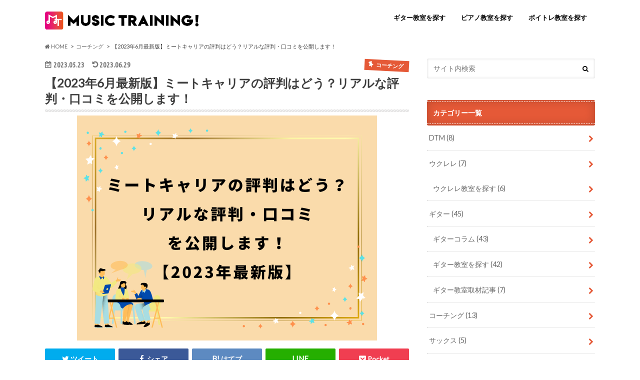

--- FILE ---
content_type: text/html; charset=UTF-8
request_url: https://music-training.net/coaching/8196
body_size: 26420
content:
<!doctype html>
<!--[if lt IE 7]><html lang="ja" class="no-js lt-ie9 lt-ie8 lt-ie7"><![endif]-->
<!--[if (IE 7)&!(IEMobile)]><html lang="ja" class="no-js lt-ie9 lt-ie8"><![endif]-->
<!--[if (IE 8)&!(IEMobile)]><html lang="ja" class="no-js lt-ie9"><![endif]-->
<!--[if gt IE 8]><!--> <html lang="ja" class="no-js"><!--<![endif]-->

<head>
<meta charset="utf-8">
<meta http-equiv="X-UA-Compatible" content="IE=edge">
<title>【2023年6月最新版】ミートキャリアの評判はどう？リアルな評判・口コミを公開します！ | Music Training</title>
<meta name="HandheldFriendly" content="True">
<meta name="MobileOptimized" content="320">
<meta name="viewport" content="width=device-width, initial-scale=1.0, minimum-scale=1.0, maximum-scale=1.0, user-scalable=no">

<link rel="icon" href="https://music-training.net/wp-content/uploads/2019/09/favicon.png">
<link rel="pingback" href="https://music-training.net/xmlrpc.php">

<!--[if IE]>
<link rel="shortcut icon" href="https://music-training.net/wp-content/uploads/2019/09/favicon.png"><![endif]-->
<!--[if lt IE 9]>
<script src="//html5shiv.googlecode.com/svn/trunk/html5.js"></script>
<script src="//css3-mediaqueries-js.googlecode.com/svn/trunk/css3-mediaqueries.js"></script>
<![endif]-->


<meta name="google-site-verification" content="dHb3cMPYBm0bBvtx2E5wyee9SxmmPI01rApeQ2dKFdo" />
<meta name='robots' content='max-image-preview:large' />

<!-- All in One SEO Pack 2.12.1 by Michael Torbert of Semper Fi Web Designob_start_detected [-1,-1] -->
<meta name="description"  content="【2023年最新】今回はミートキャリアの評判・口コミについて解説してみました。キャリアコーチングサービスが多すぎてどれがいいか悩んでいる方は多いですよね？この記事では特徴、コース、費用、登録方法、他社比較も詳しくまとめているので参考になると思います。ミートキャリアに興味のある方はぜひこの記事を読んでみてください！" />

<link rel="canonical" href="https://music-training.net/coaching/8196" />
			<script type="text/javascript" >
				window.ga=window.ga||function(){(ga.q=ga.q||[]).push(arguments)};ga.l=+new Date;
				ga('create', 'UA-141125415-1', 'auto');
				// Plugins
				
				ga('send', 'pageview');
			</script>
			<script async src="https://www.google-analytics.com/analytics.js"></script>
			<!-- /all in one seo pack -->
<link rel='dns-prefetch' href='//ajax.googleapis.com' />
<link rel='dns-prefetch' href='//fonts.googleapis.com' />
<link rel='dns-prefetch' href='//maxcdn.bootstrapcdn.com' />
<link rel='dns-prefetch' href='//s.w.org' />
<link rel="alternate" type="application/rss+xml" title="Music Training &raquo; フィード" href="https://music-training.net/feed" />
<link rel="alternate" type="application/rss+xml" title="Music Training &raquo; コメントフィード" href="https://music-training.net/comments/feed" />
<link rel="alternate" type="application/rss+xml" title="Music Training &raquo; 【2023年6月最新版】ミートキャリアの評判はどう？リアルな評判・口コミを公開します！ のコメントのフィード" href="https://music-training.net/coaching/8196/feed" />
<script type="text/javascript">
window._wpemojiSettings = {"baseUrl":"https:\/\/s.w.org\/images\/core\/emoji\/13.1.0\/72x72\/","ext":".png","svgUrl":"https:\/\/s.w.org\/images\/core\/emoji\/13.1.0\/svg\/","svgExt":".svg","source":{"concatemoji":"https:\/\/music-training.net\/wp-includes\/js\/wp-emoji-release.min.js"}};
/*! This file is auto-generated */
!function(e,a,t){var n,r,o,i=a.createElement("canvas"),p=i.getContext&&i.getContext("2d");function s(e,t){var a=String.fromCharCode;p.clearRect(0,0,i.width,i.height),p.fillText(a.apply(this,e),0,0);e=i.toDataURL();return p.clearRect(0,0,i.width,i.height),p.fillText(a.apply(this,t),0,0),e===i.toDataURL()}function c(e){var t=a.createElement("script");t.src=e,t.defer=t.type="text/javascript",a.getElementsByTagName("head")[0].appendChild(t)}for(o=Array("flag","emoji"),t.supports={everything:!0,everythingExceptFlag:!0},r=0;r<o.length;r++)t.supports[o[r]]=function(e){if(!p||!p.fillText)return!1;switch(p.textBaseline="top",p.font="600 32px Arial",e){case"flag":return s([127987,65039,8205,9895,65039],[127987,65039,8203,9895,65039])?!1:!s([55356,56826,55356,56819],[55356,56826,8203,55356,56819])&&!s([55356,57332,56128,56423,56128,56418,56128,56421,56128,56430,56128,56423,56128,56447],[55356,57332,8203,56128,56423,8203,56128,56418,8203,56128,56421,8203,56128,56430,8203,56128,56423,8203,56128,56447]);case"emoji":return!s([10084,65039,8205,55357,56613],[10084,65039,8203,55357,56613])}return!1}(o[r]),t.supports.everything=t.supports.everything&&t.supports[o[r]],"flag"!==o[r]&&(t.supports.everythingExceptFlag=t.supports.everythingExceptFlag&&t.supports[o[r]]);t.supports.everythingExceptFlag=t.supports.everythingExceptFlag&&!t.supports.flag,t.DOMReady=!1,t.readyCallback=function(){t.DOMReady=!0},t.supports.everything||(n=function(){t.readyCallback()},a.addEventListener?(a.addEventListener("DOMContentLoaded",n,!1),e.addEventListener("load",n,!1)):(e.attachEvent("onload",n),a.attachEvent("onreadystatechange",function(){"complete"===a.readyState&&t.readyCallback()})),(n=t.source||{}).concatemoji?c(n.concatemoji):n.wpemoji&&n.twemoji&&(c(n.twemoji),c(n.wpemoji)))}(window,document,window._wpemojiSettings);
</script>
<style type="text/css">
img.wp-smiley,
img.emoji {
	display: inline !important;
	border: none !important;
	box-shadow: none !important;
	height: 1em !important;
	width: 1em !important;
	margin: 0 0.07em !important;
	vertical-align: -0.1em !important;
	background: none !important;
	padding: 0 !important;
}
</style>
	<link rel='stylesheet' id='wp-block-library-css'  href='https://music-training.net/wp-includes/css/dist/block-library/style.min.css' type='text/css' media='all' />
<link rel='stylesheet' id='liquid-block-speech-css'  href='https://music-training.net/wp-content/plugins/liquid-speech-balloon/css/block.css' type='text/css' media='all' />
<style id='global-styles-inline-css' type='text/css'>
body{--wp--preset--color--black: #000000;--wp--preset--color--cyan-bluish-gray: #abb8c3;--wp--preset--color--white: #ffffff;--wp--preset--color--pale-pink: #f78da7;--wp--preset--color--vivid-red: #cf2e2e;--wp--preset--color--luminous-vivid-orange: #ff6900;--wp--preset--color--luminous-vivid-amber: #fcb900;--wp--preset--color--light-green-cyan: #7bdcb5;--wp--preset--color--vivid-green-cyan: #00d084;--wp--preset--color--pale-cyan-blue: #8ed1fc;--wp--preset--color--vivid-cyan-blue: #0693e3;--wp--preset--color--vivid-purple: #9b51e0;--wp--preset--gradient--vivid-cyan-blue-to-vivid-purple: linear-gradient(135deg,rgba(6,147,227,1) 0%,rgb(155,81,224) 100%);--wp--preset--gradient--light-green-cyan-to-vivid-green-cyan: linear-gradient(135deg,rgb(122,220,180) 0%,rgb(0,208,130) 100%);--wp--preset--gradient--luminous-vivid-amber-to-luminous-vivid-orange: linear-gradient(135deg,rgba(252,185,0,1) 0%,rgba(255,105,0,1) 100%);--wp--preset--gradient--luminous-vivid-orange-to-vivid-red: linear-gradient(135deg,rgba(255,105,0,1) 0%,rgb(207,46,46) 100%);--wp--preset--gradient--very-light-gray-to-cyan-bluish-gray: linear-gradient(135deg,rgb(238,238,238) 0%,rgb(169,184,195) 100%);--wp--preset--gradient--cool-to-warm-spectrum: linear-gradient(135deg,rgb(74,234,220) 0%,rgb(151,120,209) 20%,rgb(207,42,186) 40%,rgb(238,44,130) 60%,rgb(251,105,98) 80%,rgb(254,248,76) 100%);--wp--preset--gradient--blush-light-purple: linear-gradient(135deg,rgb(255,206,236) 0%,rgb(152,150,240) 100%);--wp--preset--gradient--blush-bordeaux: linear-gradient(135deg,rgb(254,205,165) 0%,rgb(254,45,45) 50%,rgb(107,0,62) 100%);--wp--preset--gradient--luminous-dusk: linear-gradient(135deg,rgb(255,203,112) 0%,rgb(199,81,192) 50%,rgb(65,88,208) 100%);--wp--preset--gradient--pale-ocean: linear-gradient(135deg,rgb(255,245,203) 0%,rgb(182,227,212) 50%,rgb(51,167,181) 100%);--wp--preset--gradient--electric-grass: linear-gradient(135deg,rgb(202,248,128) 0%,rgb(113,206,126) 100%);--wp--preset--gradient--midnight: linear-gradient(135deg,rgb(2,3,129) 0%,rgb(40,116,252) 100%);--wp--preset--duotone--dark-grayscale: url('#wp-duotone-dark-grayscale');--wp--preset--duotone--grayscale: url('#wp-duotone-grayscale');--wp--preset--duotone--purple-yellow: url('#wp-duotone-purple-yellow');--wp--preset--duotone--blue-red: url('#wp-duotone-blue-red');--wp--preset--duotone--midnight: url('#wp-duotone-midnight');--wp--preset--duotone--magenta-yellow: url('#wp-duotone-magenta-yellow');--wp--preset--duotone--purple-green: url('#wp-duotone-purple-green');--wp--preset--duotone--blue-orange: url('#wp-duotone-blue-orange');--wp--preset--font-size--small: 13px;--wp--preset--font-size--medium: 20px;--wp--preset--font-size--large: 36px;--wp--preset--font-size--x-large: 42px;}.has-black-color{color: var(--wp--preset--color--black) !important;}.has-cyan-bluish-gray-color{color: var(--wp--preset--color--cyan-bluish-gray) !important;}.has-white-color{color: var(--wp--preset--color--white) !important;}.has-pale-pink-color{color: var(--wp--preset--color--pale-pink) !important;}.has-vivid-red-color{color: var(--wp--preset--color--vivid-red) !important;}.has-luminous-vivid-orange-color{color: var(--wp--preset--color--luminous-vivid-orange) !important;}.has-luminous-vivid-amber-color{color: var(--wp--preset--color--luminous-vivid-amber) !important;}.has-light-green-cyan-color{color: var(--wp--preset--color--light-green-cyan) !important;}.has-vivid-green-cyan-color{color: var(--wp--preset--color--vivid-green-cyan) !important;}.has-pale-cyan-blue-color{color: var(--wp--preset--color--pale-cyan-blue) !important;}.has-vivid-cyan-blue-color{color: var(--wp--preset--color--vivid-cyan-blue) !important;}.has-vivid-purple-color{color: var(--wp--preset--color--vivid-purple) !important;}.has-black-background-color{background-color: var(--wp--preset--color--black) !important;}.has-cyan-bluish-gray-background-color{background-color: var(--wp--preset--color--cyan-bluish-gray) !important;}.has-white-background-color{background-color: var(--wp--preset--color--white) !important;}.has-pale-pink-background-color{background-color: var(--wp--preset--color--pale-pink) !important;}.has-vivid-red-background-color{background-color: var(--wp--preset--color--vivid-red) !important;}.has-luminous-vivid-orange-background-color{background-color: var(--wp--preset--color--luminous-vivid-orange) !important;}.has-luminous-vivid-amber-background-color{background-color: var(--wp--preset--color--luminous-vivid-amber) !important;}.has-light-green-cyan-background-color{background-color: var(--wp--preset--color--light-green-cyan) !important;}.has-vivid-green-cyan-background-color{background-color: var(--wp--preset--color--vivid-green-cyan) !important;}.has-pale-cyan-blue-background-color{background-color: var(--wp--preset--color--pale-cyan-blue) !important;}.has-vivid-cyan-blue-background-color{background-color: var(--wp--preset--color--vivid-cyan-blue) !important;}.has-vivid-purple-background-color{background-color: var(--wp--preset--color--vivid-purple) !important;}.has-black-border-color{border-color: var(--wp--preset--color--black) !important;}.has-cyan-bluish-gray-border-color{border-color: var(--wp--preset--color--cyan-bluish-gray) !important;}.has-white-border-color{border-color: var(--wp--preset--color--white) !important;}.has-pale-pink-border-color{border-color: var(--wp--preset--color--pale-pink) !important;}.has-vivid-red-border-color{border-color: var(--wp--preset--color--vivid-red) !important;}.has-luminous-vivid-orange-border-color{border-color: var(--wp--preset--color--luminous-vivid-orange) !important;}.has-luminous-vivid-amber-border-color{border-color: var(--wp--preset--color--luminous-vivid-amber) !important;}.has-light-green-cyan-border-color{border-color: var(--wp--preset--color--light-green-cyan) !important;}.has-vivid-green-cyan-border-color{border-color: var(--wp--preset--color--vivid-green-cyan) !important;}.has-pale-cyan-blue-border-color{border-color: var(--wp--preset--color--pale-cyan-blue) !important;}.has-vivid-cyan-blue-border-color{border-color: var(--wp--preset--color--vivid-cyan-blue) !important;}.has-vivid-purple-border-color{border-color: var(--wp--preset--color--vivid-purple) !important;}.has-vivid-cyan-blue-to-vivid-purple-gradient-background{background: var(--wp--preset--gradient--vivid-cyan-blue-to-vivid-purple) !important;}.has-light-green-cyan-to-vivid-green-cyan-gradient-background{background: var(--wp--preset--gradient--light-green-cyan-to-vivid-green-cyan) !important;}.has-luminous-vivid-amber-to-luminous-vivid-orange-gradient-background{background: var(--wp--preset--gradient--luminous-vivid-amber-to-luminous-vivid-orange) !important;}.has-luminous-vivid-orange-to-vivid-red-gradient-background{background: var(--wp--preset--gradient--luminous-vivid-orange-to-vivid-red) !important;}.has-very-light-gray-to-cyan-bluish-gray-gradient-background{background: var(--wp--preset--gradient--very-light-gray-to-cyan-bluish-gray) !important;}.has-cool-to-warm-spectrum-gradient-background{background: var(--wp--preset--gradient--cool-to-warm-spectrum) !important;}.has-blush-light-purple-gradient-background{background: var(--wp--preset--gradient--blush-light-purple) !important;}.has-blush-bordeaux-gradient-background{background: var(--wp--preset--gradient--blush-bordeaux) !important;}.has-luminous-dusk-gradient-background{background: var(--wp--preset--gradient--luminous-dusk) !important;}.has-pale-ocean-gradient-background{background: var(--wp--preset--gradient--pale-ocean) !important;}.has-electric-grass-gradient-background{background: var(--wp--preset--gradient--electric-grass) !important;}.has-midnight-gradient-background{background: var(--wp--preset--gradient--midnight) !important;}.has-small-font-size{font-size: var(--wp--preset--font-size--small) !important;}.has-medium-font-size{font-size: var(--wp--preset--font-size--medium) !important;}.has-large-font-size{font-size: var(--wp--preset--font-size--large) !important;}.has-x-large-font-size{font-size: var(--wp--preset--font-size--x-large) !important;}
</style>
<link rel='stylesheet' id='contact-form-7-css'  href='https://music-training.net/wp-content/plugins/contact-form-7/includes/css/styles.css' type='text/css' media='all' />
<link rel='stylesheet' id='toc-screen-css'  href='https://music-training.net/wp-content/plugins/table-of-contents-plus/screen.min.css' type='text/css' media='all' />
<link rel='stylesheet' id='style-css'  href='https://music-training.net/wp-content/themes/hummingbird/style.css' type='text/css' media='all' />
<link rel='stylesheet' id='slider-css'  href='https://music-training.net/wp-content/themes/hummingbird/library/css/bx-slider.css' type='text/css' media='all' />
<link rel='stylesheet' id='animate-css'  href='https://music-training.net/wp-content/themes/hummingbird/library/css/animate.min.css' type='text/css' media='all' />
<link rel='stylesheet' id='shortcode-css'  href='https://music-training.net/wp-content/themes/hummingbird/library/css/shortcode.css' type='text/css' media='all' />
<link rel='stylesheet' id='gf_Ubuntu-css'  href='//fonts.googleapis.com/css?family=Ubuntu+Condensed' type='text/css' media='all' />
<link rel='stylesheet' id='gf_Lato-css'  href='//fonts.googleapis.com/css?family=Lato' type='text/css' media='all' />
<link rel='stylesheet' id='fontawesome-css'  href='//maxcdn.bootstrapcdn.com/font-awesome/4.6.0/css/font-awesome.min.css' type='text/css' media='all' />
<link rel='stylesheet' id='tablepress-default-css'  href='https://music-training.net/wp-content/tablepress-combined.min.css' type='text/css' media='all' />
<script type='text/javascript' src='//ajax.googleapis.com/ajax/libs/jquery/1.12.2/jquery.min.js' id='jquery-js'></script>
<link rel="https://api.w.org/" href="https://music-training.net/wp-json/" /><link rel="alternate" type="application/json" href="https://music-training.net/wp-json/wp/v2/posts/8196" /><link rel='shortlink' href='https://music-training.net/?p=8196' />
<link rel="alternate" type="application/json+oembed" href="https://music-training.net/wp-json/oembed/1.0/embed?url=https%3A%2F%2Fmusic-training.net%2Fcoaching%2F8196" />
<link rel="alternate" type="text/xml+oembed" href="https://music-training.net/wp-json/oembed/1.0/embed?url=https%3A%2F%2Fmusic-training.net%2Fcoaching%2F8196&#038;format=xml" />
<meta name="generator" content="Site Kit by Google 1.27.0" /><style type="text/css">div#toc_container {width: 75%;}</style><style id="wplmi-inline-css" type="text/css"> span.wplmi-user-avatar { width: 16px;display: inline-block !important;flex-shrink: 0; } img.wplmi-elementor-avatar { border-radius: 100%;margin-right: 3px; } 

</style>
<!-- Markup (JSON-LD) structured in schema.org ver.4.6.5 START -->
<!-- Markup (JSON-LD) structured in schema.org END -->
<style type="text/css">
body{color: #3E3E3E;}
a{color: #4f3cfc;}
a:hover{color: #E69B9B;}
#main article footer .post-categories li a,#main article footer .tags a{  background: #4f3cfc;  border:1px solid #4f3cfc;}
#main article footer .tags a{color:#4f3cfc; background: none;}
#main article footer .post-categories li a:hover,#main article footer .tags a:hover{ background:#E69B9B;  border-color:#E69B9B;}
input[type="text"],input[type="password"],input[type="datetime"],input[type="datetime-local"],input[type="date"],input[type="month"],input[type="time"],input[type="week"],input[type="number"],input[type="email"],input[type="url"],input[type="search"],input[type="tel"],input[type="color"],select,textarea,.field { background-color: #FFFFFF;}
/*ヘッダー*/
.header{background: #e55937; color: #ffffff;}
#logo a,.nav li a,.nav_btn{color: #0a0a0a;}
#logo a:hover,.nav li a:hover{color:#0a0000;}
@media only screen and (min-width: 768px) {
.nav ul {background: #0E0E0E;}
.nav li ul.sub-menu li a{color: #BAB4B0;}
}
/*メインエリア*/
.widgettitle {background: #e55937; color:  #ffffff;}
.widget li a:after{color: #e55937!important;}
/* 投稿ページ */
.entry-content h2{background: #ff7096;}
.entry-content h3{border-color: #ff7096;}
.entry-content ul li:before{ background: #ff7096;}
.entry-content ol li:before{ background: #ff7096;}
/* カテゴリーラベル */
.post-list-card .post-list .eyecatch .cat-name,.top-post-list .post-list .eyecatch .cat-name,.byline .cat-name,.single .authorbox .author-newpost li .cat-name,.related-box li .cat-name,#top_carousel .bx-wrapper ul li .osusume-label{background: #e55937; color:  #ffffff;}
/* CTA */
.cta-inner{ background: #0E0E0E;}
/* ボタンの色 */
.btn-wrap a{background: #4f3cfc;border: 1px solid #4f3cfc;}
.btn-wrap a:hover{background: #E69B9B;}
.btn-wrap.simple a{border:1px solid #4f3cfc;color:#4f3cfc;}
.btn-wrap.simple a:hover{background:#4f3cfc;}
.readmore a{border:1px solid #4f3cfc;color:#4f3cfc;}
.readmore a:hover{background:#4f3cfc;color:#fff;}
/* サイドバー */
.widget a{text-decoration:none; color:#666666;}
.widget a:hover{color:#999999;}
/*フッター*/
#footer-top{background-color: #0E0E0E; color: #CACACA;}
.footer a,#footer-top a{color: #BAB4B0;}
#footer-top .widgettitle{color: #CACACA;}
.footer {background-color: #0E0E0E;color: #CACACA;}
.footer-links li:before{ color: #e55937;}
/* ページネーション */
.pagination a, .pagination span,.page-links a{border-color: #4f3cfc; color: #4f3cfc;}
.pagination .current,.pagination .current:hover,.page-links ul > li > span{background-color: #4f3cfc; border-color: #4f3cfc;}
.pagination a:hover, .pagination a:focus,.page-links a:hover, .page-links a:focus{background-color: #4f3cfc; color: #fff;}
/* OTHER */
ul.wpp-list li a:before{background: #e55937;color: #ffffff;}
.blue-btn, .comment-reply-link, #submit { background-color: #4f3cfc; }
.blue-btn:hover, .comment-reply-link:hover, #submit:hover, .blue-btn:focus, .comment-reply-link:focus, #submit:focus {background-color: #E69B9B; }
</style>
		<style type="text/css" id="wp-custom-css">
				.buttoncv{
    width: 60%;
    display: block;
    margin: 0 auto;
    text-decoration: none;
    background-color: #02bb80;
    border-radius: 5px;
    -webkit-box-shadow: 0 -4px 0 rgba(0,0,0,0.1) inset;
    box-shadow: 0 -4px 0 rgba(0,0,0,0.1) inset;
    -webkit-box-sizing: border-box;
    box-sizing: border-box;
    color: #fff;
    padding: 20px;
    text-align: center;
}
	.pickup_content{
    padding: 18px;
    border: solid 2px #d4c010;
	background-color: #fffcd7;}

	.pickup_content .bold{
        font-weight: bold;
}

.writer_content{
padding: 12px;
 
	
        background: #f7f4f0;
    overflow:hidden;
font-size:0.9em;
	border-radius:6px;
}

.writer_content .left{
	width:70%;
	float:left;
margin-right:10%;
	
}

.writer_content .right{
width:20%;
	float:right;
	
}


.writer_content .right img{
border-radius:50%;
	
}

.button_bule{
    width: 60%;
    display: block;
    margin: 0 auto;
    text-decoration: none;
 background-color:#026ebb;
    border-radius: 5px;
    -webkit-box-shadow: 0 -4px 0 rgba(0,0,0,0.1) inset;
    box-shadow: 0 -4px 0 rgba(0,0,0,0.1) inset;
    -webkit-box-sizing: border-box;
    box-sizing: border-box;
    color: #fff;
    padding: 20px;
    text-align: center;
}

/* シンプル 枠（影）1 */
.kakomi-box3 {
 margin: 2em auto;
 padding: 1em;
 width: 90%;
 border: 1px solid #ccc; /* 枠線 */
 background-color: #fff; /* 背景色 */
 box-shadow: 1px 1px 2px #ccc;
}

.box28 {
    position: relative;
    margin: 2em 0;
    padding: 25px 10px 7px;
    border: solid 2px #FFC107;
}
.box28 .box-title {
    position: absolute;
    display: inline-block;
    top: -2px;
    left: -2px;
    padding: 0 9px;
    height: 25px;
    line-height: 25px;
    font-size: 17px;
    background: #FFC107;
    color: #ffffff;
    font-weight: bold;
}
.box28 p {
    margin: 0; 
    padding: 0;
}

.box27 {
    position: relative;
    margin: 2em 0;
    padding: 0.5em 1em;
    border: solid 3px #62c1ce;
}
.box27 .box-title {
    position: absolute;
    display: inline-block;
    top: -27px;
    left: -3px;
    padding: 0 9px;
    height: 25px;
    line-height: 25px;
    font-size: 17px;
    background: #62c1ce;
    color: #ffffff;
    font-weight: bold;
    border-radius: 5px 5px 0 0;
}
.header{background: #FFF;}

.box27 p {
    margin: 0; 
    padding: 0;
}

.box {
    padding: 0.5em 1em;
    margin: 2em 0;
    font-weight: bold;
    border: solid 1.5px #000000;
}
.box p {
    margin: 0; 
    padding: 0;
}

.writer-content__wrapper{
  border: 3px solid;
  padding: 20px;
}

.writer-content-title {
  font-weight: bold;
}

.writer-name {
	font-weight: bold;
	border-bottom: 1.5px solid gray;
	display: inline-block;
}

.writer-content-paragraph {
	font-size: 13px;
}

.writer-img {
  border-radius: 50%;
  height: 75px;
  width: 75px;
  margin-top: 15px;
  text-align: left;
}		</style>
		</head>

<body class="post-template-default single single-post postid-8196 single-format-standard">

<div id="container" class=" date_on">

<header class="header" role="banner">
<div id="inner-header" class="wrap cf">
<p class="site_description">全国のおすすめボイトレ教室・ギター教室・ピアノ教室を徹底解説！【2022年最新版】</p><div id="logo" class="gf">
<p class="h1 img"><a href="https://music-training.net"><img src="https://music-training.net/wp-content/uploads/2019/09/ロゴ②.png" alt="Music Training"></a></p>
</div>

<nav id="g_nav" role="navigation">

<ul id="menu-%e3%83%98%e3%83%83%e3%83%80%e3%83%bc" class="nav top-nav cf"><li id="menu-item-163" class="menu-item menu-item-type-taxonomy menu-item-object-category menu-item-163"><a href="https://music-training.net/category/guitar/search_guitartraining">ギター教室を探す<span class="gf"></span></a></li>
<li id="menu-item-164" class="menu-item menu-item-type-taxonomy menu-item-object-category menu-item-164"><a href="https://music-training.net/category/piano/search_pianotraining">ピアノ教室を探す<span class="gf"></span></a></li>
<li id="menu-item-165" class="menu-item menu-item-type-taxonomy menu-item-object-category menu-item-165"><a href="https://music-training.net/category/voice/search_voicetraining">ボイトレ教室を探す<span class="gf"></span></a></li>
</ul></nav>
<button id="drawerBtn" class="nav_btn"></button>
<script type="text/javascript">
jQuery(function( $ ){
var menu = $('#g_nav'),
    menuBtn = $('#drawerBtn'),
    body = $(document.body),     
    menuWidth = menu.outerWidth();                
     
    menuBtn.on('click', function(){
    body.toggleClass('open');
        if(body.hasClass('open')){
            body.animate({'left' : menuWidth }, 300);            
            menu.animate({'left' : 0 }, 300);                    
        } else {
            menu.animate({'left' : -menuWidth }, 300);
            body.animate({'left' : 0 }, 300);            
        }             
    });
});    
</script>

</div>
</header>
<div id="breadcrumb" class="breadcrumb inner wrap cf"><ul><li itemscope itemtype="//data-vocabulary.org/Breadcrumb"><a href="https://music-training.net/" itemprop="url"><i class="fa fa-home"></i><span itemprop="title"> HOME</span></a></li><li itemscope itemtype="//data-vocabulary.org/Breadcrumb"><a href="https://music-training.net/category/coaching" itemprop="url"><span itemprop="title">コーチング</span></a></li><li>【2023年6月最新版】ミートキャリアの評判はどう？リアルな評判・口コミを公開します！</li></ul></div>
<div id="content">
<div id="inner-content" class="wrap cf">

<main id="main" class="m-all t-all d-5of7 cf" role="main">
<article id="post-8196" class="cf post-8196 post type-post status-publish format-standard has-post-thumbnail hentry category-coaching tag-166 tag-173 tag-178 tag-15 tag-41" role="article">
<header class="article-header entry-header animated fadeInDown">
<p class="byline entry-meta vcard cf">
<time class="date gf entry-date updated">2023.05.23</time>
<time class="date gf entry-date undo updated" datetime="2023-06-29">2023.06.29</time>

<span class="cat-name cat-id-164">コーチング</span><span class="writer" style="display: none;"><span class="name author"><span class="fn">music_training_admin</span></span></span>
</p>
<h1 class="entry-title single-title" itemprop="headline" rel="bookmark">【2023年6月最新版】ミートキャリアの評判はどう？リアルな評判・口コミを公開します！</h1>
<figure class="eyecatch animated fadeInUp">
<img width="600" height="450" src="https://music-training.net/wp-content/uploads/2023/05/アイキャッチ2.png" class="attachment-single-thum size-single-thum wp-post-image" alt="" srcset="https://music-training.net/wp-content/uploads/2023/05/アイキャッチ2.png 600w, https://music-training.net/wp-content/uploads/2023/05/アイキャッチ2-300x225.png 300w" sizes="(max-width: 600px) 100vw, 600px" /></figure>
<div class="share short">
<div class="sns">
<ul class="cf">

<li class="twitter"> 
<a target="blank" href="//twitter.com/intent/tweet?url=https%3A%2F%2Fmusic-training.net%2Fcoaching%2F8196&text=%E3%80%902023%E5%B9%B46%E6%9C%88%E6%9C%80%E6%96%B0%E7%89%88%E3%80%91%E3%83%9F%E3%83%BC%E3%83%88%E3%82%AD%E3%83%A3%E3%83%AA%E3%82%A2%E3%81%AE%E8%A9%95%E5%88%A4%E3%81%AF%E3%81%A9%E3%81%86%EF%BC%9F%E3%83%AA%E3%82%A2%E3%83%AB%E3%81%AA%E8%A9%95%E5%88%A4%E3%83%BB%E5%8F%A3%E3%82%B3%E3%83%9F%E3%82%92%E5%85%AC%E9%96%8B%E3%81%97%E3%81%BE%E3%81%99%EF%BC%81&tw_p=tweetbutton" onclick="window.open(this.href, 'tweetwindow', 'width=550, height=450,personalbar=0,toolbar=0,scrollbars=1,resizable=1'); return false;"><i class="fa fa-twitter"></i><span class="text">ツイート</span><span class="count"></span></a>
</li>

<li class="facebook">
<a href="//www.facebook.com/sharer.php?src=bm&u=https%3A%2F%2Fmusic-training.net%2Fcoaching%2F8196&t=%E3%80%902023%E5%B9%B46%E6%9C%88%E6%9C%80%E6%96%B0%E7%89%88%E3%80%91%E3%83%9F%E3%83%BC%E3%83%88%E3%82%AD%E3%83%A3%E3%83%AA%E3%82%A2%E3%81%AE%E8%A9%95%E5%88%A4%E3%81%AF%E3%81%A9%E3%81%86%EF%BC%9F%E3%83%AA%E3%82%A2%E3%83%AB%E3%81%AA%E8%A9%95%E5%88%A4%E3%83%BB%E5%8F%A3%E3%82%B3%E3%83%9F%E3%82%92%E5%85%AC%E9%96%8B%E3%81%97%E3%81%BE%E3%81%99%EF%BC%81" onclick="javascript:window.open(this.href, '', 'menubar=no,toolbar=no,resizable=yes,scrollbars=yes,height=300,width=600');return false;"><i class="fa fa-facebook"></i>
<span class="text">シェア</span><span class="count"></span></a>
</li>


<li class="hatebu">       
<a href="//b.hatena.ne.jp/add?mode=confirm&url=https://music-training.net/coaching/8196&title=%E3%80%902023%E5%B9%B46%E6%9C%88%E6%9C%80%E6%96%B0%E7%89%88%E3%80%91%E3%83%9F%E3%83%BC%E3%83%88%E3%82%AD%E3%83%A3%E3%83%AA%E3%82%A2%E3%81%AE%E8%A9%95%E5%88%A4%E3%81%AF%E3%81%A9%E3%81%86%EF%BC%9F%E3%83%AA%E3%82%A2%E3%83%AB%E3%81%AA%E8%A9%95%E5%88%A4%E3%83%BB%E5%8F%A3%E3%82%B3%E3%83%9F%E3%82%92%E5%85%AC%E9%96%8B%E3%81%97%E3%81%BE%E3%81%99%EF%BC%81" onclick="window.open(this.href, 'HBwindow', 'width=600, height=400, menubar=no, toolbar=no, scrollbars=yes'); return false;" target="_blank"><span class="text">はてブ</span><span class="count"></span></a>
</li>

<li class="line">
<a href="//line.me/R/msg/text/?%E3%80%902023%E5%B9%B46%E6%9C%88%E6%9C%80%E6%96%B0%E7%89%88%E3%80%91%E3%83%9F%E3%83%BC%E3%83%88%E3%82%AD%E3%83%A3%E3%83%AA%E3%82%A2%E3%81%AE%E8%A9%95%E5%88%A4%E3%81%AF%E3%81%A9%E3%81%86%EF%BC%9F%E3%83%AA%E3%82%A2%E3%83%AB%E3%81%AA%E8%A9%95%E5%88%A4%E3%83%BB%E5%8F%A3%E3%82%B3%E3%83%9F%E3%82%92%E5%85%AC%E9%96%8B%E3%81%97%E3%81%BE%E3%81%99%EF%BC%81%0Ahttps%3A%2F%2Fmusic-training.net%2Fcoaching%2F8196" target="_blank"><span class="text">送る</span></a>
</li>


<li class="pocket">
<a href="//getpocket.com/edit?url=https://music-training.net/coaching/8196&title=【2023年6月最新版】ミートキャリアの評判はどう？リアルな評判・口コミを公開します！" onclick="window.open(this.href, 'FBwindow', 'width=550, height=350, menubar=no, toolbar=no, scrollbars=yes'); return false;"><i class="fa fa-get-pocket"></i><span class="text">Pocket</span><span class="count"></span></a></li>
</ul>
</div> 
</div></header>



<section class="entry-content cf">


<p style="text-align: center;"><span id="more-8196"></span>「このまま同じ会社で働き続けていいのかな？」<br />「仕事に関する漠然とした悩みはあるけど解決方法がわからない…」 <br />「今後のキャリアについてじっくりと整理したい」</p>
<p>そんな思いを抱えてる方におすすめしたいサービスがあります。<br />それは</p>
<p><strong><span style="font-size: 18pt;">ミートキャリア</span></strong></p>
<p>です。 <br />ミートキャリアとは仕事やキャリアの悩みをプロと一緒に解消できるキャリアコーチングサービスです。</p>
<p>今回はそのミートキャリアについて</p>
<div style="background: #FFFAF0; border: 4px double #E69A00; box-shadow: 0 0 0 10px #FFFAF0; padding: 10px;">・ミートキャリアの評判・口コミ <br />・ミートキャリアとは<br />・ミートキャリアの特徴5選 <br />・ミートキャリアのメリット＆デメリット<br />・利用をおすすめする人 <br />・ミートキャリアの無料相談会申込方法<br />・他社比較</div>

<div class="wp-block-buttons">
<div class="wp-block-button aligncenter" style="text-align: center;"> </div>
</div>



<p>の内容に分けて詳しくご紹介していきます！</p>
<p>ミートキャリアに興味をお持ちの方もそうでない方もミートキャリアについての役に立つ情報満載ですのでぜひ最後までお読みください！</p>
<blockquote>
<h3><span style="font-size: 14pt;">【ポイント】20代～30代の女性がキャリアアップを目指したい場合は？</span></h3>
<p>ミートキャリアのキャリアコーチングサービスもおすすめですが、20代～30代の女性がキャリアコーチングスクールへの入会を検討している場合は<a href="https://colors-career.jp/">Colors Career</a>のキャリアコーチングサービスもおすすめです。</p>
<p><em>20代～30代の女性限定</em>で受けられるColors Careerのキャリアコーチングは完全オンラインで全国どこからでも受講可能です！</p>
<p>自分のキャリアを見つめ直しキャリアアップを目指すことはもちろん、面接対策やMOS対策などの転職支援サービスも充実しています！</p>
<p>月額<em>\14,700</em>で受講可能なので気になる方はサイトをチェックして、無料カウンセリングを受けてみてください！</p>
<p>またColors Careerについてまとめた記事は<a href="https://music-training.net/coaching/6799">こちら</a>をご覧ください！ <img loading="lazy" class="aligncenter wp-image-7878" src="https://music-training.net/wp-content/uploads/2023/04/スクリーンショット-2023-04-25-183403-300x297.png" alt="【ポイント】転職を検討しながらキャリアアップを目指したい場合は？" width="400" height="396" srcset="https://music-training.net/wp-content/uploads/2023/04/スクリーンショット-2023-04-25-183403-300x297.png 300w, https://music-training.net/wp-content/uploads/2023/04/スクリーンショット-2023-04-25-183403-150x150.png 150w, https://music-training.net/wp-content/uploads/2023/04/スクリーンショット-2023-04-25-183403.png 592w" sizes="(max-width: 400px) 100vw, 400px" /> 公式サイト→<a href="https://colors-career.jp/">https://colors-career.jp</a></p>
</blockquote>
<div id="toc_container" class="no_bullets"><p class="toc_title">目次</p><ul class="toc_list"><li><a href="#2023">一目でわかるミートキャリアの情報一覧表【2023年最新】</a></li><li><a href="#i">【まず確認】「このままでいいのかな…」と立ち止まっているならミートキャリアの無料相談会を受けてみよう！</a></li><li><a href="#2023-2">ミートキャリアの評判・口コミまとめ【2023年最新】</a></li><li><a href="#2023-3">【低評価】ミートキャリアの悪い評判・口コミ【2023年最新】</a></li><li><a href="#2023-4">【高評価】ミートキャリアの良い評判・口コミ【2023年最新】</a></li><li><a href="#2023-5">そもそもミートキャリアってどんなサービス？【2023年最新】</a></li><li><a href="#52023">ミートキャリアの特徴5選【2023年最新】</a></li><li><a href="#2023-6">ミートキャリアのメリット・デメリット【2023年最新】</a></li><li><a href="#2023-7">ミートキャリアの登録がおすすめの人【2023年最新】</a></li><li><a href="#2023-8">ミートキャリアのコース・費用【2023年最新】</a></li><li><a href="#2023-9">ミートキャリアと他のキャリアコーチングサービスを比べると何が違うの？【2023年最新】</a></li><li><a href="#2023-10">ミートキャリアへの登録の流れ【2023年最新】</a></li><li><a href="#2023-11">ミートキャリアの基本情報【2023年最新】</a></li><li><a href="#i-2">ミートキャリア以外のキャリアコーチングサービスは？</a></li><li><a href="#20236">【2023年6月最新版】ミートキャリアの評判はどう？リアルな評判・口コミを公開します！まとめ</a></li></ul></div>
<h2><span id="2023">一目でわかるミートキャリアの情報一覧表【2023年最新】</span></h2>
<img loading="lazy" class="aligncenter wp-image-8420" src="https://music-training.net/wp-content/uploads/2023/05/1-2-300x169.png" alt="一目でわかるミートキャリアの情報一覧表【2023年最新】" width="400" height="225" srcset="https://music-training.net/wp-content/uploads/2023/05/1-2-300x169.png 300w, https://music-training.net/wp-content/uploads/2023/05/1-2-1024x576.png 1024w, https://music-training.net/wp-content/uploads/2023/05/1-2-768x432.png 768w, https://music-training.net/wp-content/uploads/2023/05/1-2-1536x864.png 1536w, https://music-training.net/wp-content/uploads/2023/05/1-2-728x410.png 728w, https://music-training.net/wp-content/uploads/2023/05/1-2.png 1920w" sizes="(max-width: 400px) 100vw, 400px" />
<p>まずはミートキャリアについて一目でわかる一覧表を作成してみました。</p>
<table style="border-collapse: collapse; width: 100.293%; height: 259px;">
<tbody>
<tr style="height: 26px;">
<td style="width: 33.3333%; height: 26px; background-color: #ffe18d;">サービス名</td>
<td style="width: 33.3333%; height: 26px; background-color: #ffe18d;">指導方法</td>
<td style="width: 33.3333%; height: 26px; background-color: #ffe18d;">対応エリア</td>
</tr>
<tr style="height: 26px;">
<td style="width: 33.3333%; height: 26px;">ミートキャリア</td>
<td style="width: 33.3333%; height: 26px;">コーチングセッション</td>
<td style="width: 33.3333%; height: 26px;">オンラインのため全国</td>
</tr>
<tr style="height: 26px;">
<td style="width: 33.3333%; height: 26px; background-color: #ffe18d;">コース種類</td>
<td style="width: 33.3333%; height: 26px; background-color: #ffe18d;">学べる内容</td>
<td style="width: 33.3333%; height: 26px; background-color: #ffe18d;">得られる価値</td>
</tr>
<tr style="height: 26px;">
<td style="width: 33.3333%; height: 25px;">キャリアプログラム</td>
<td style="width: 33.3333%; height: 25px;">・自己分析<br />・強みを生かした仕事や職種<br />・履歴書添削・面接対策</td>
<td style="width: 33.3333%; height: 25px;">・キャリア選択の判断軸<br />・自分への自信<br />・自己の市場価値</td>
</tr>
<tr style="height: 26px;">
<td style="width: 33.3333%; height: 26px; background-color: #ffe18d;">コース料金（税込）</td>
<td style="width: 33.3333%; height: 26px; background-color: #ffe18d;">入会金</td>
<td style="width: 33.3333%; height: 26px; background-color: #ffe18d;">コーチング期間</td>
</tr>
<tr style="height: 26px;">
<td style="width: 33.3333%; height: 26px;">月額￥27,500</td>
<td style="width: 33.3333%; height: 26px;">なし</td>
<td style="width: 33.3333%; height: 26px; text-align: left;">6か月～</td>
</tr>
<tr style="height: 26px;">
<td style="width: 33.3333%; height: 26px; background-color: #ffe18d;">支払い方法</td>
<td style="width: 33.3333%; height: 26px; background-color: #ffe18d;">返金保証</td>
<td style="width: 33.3333%; height: 26px; background-color: #ffe18d;">用意するもの</td>
</tr>
<tr style="height: 26px;">
<td style="width: 33.3333%; height: 26px;">不明</td>
<td style="width: 33.3333%; height: 26px;">原則返金は行わない</td>
<td style="width: 33.3333%; height: 26px;">パソコン</td>
</tr>
<tr style="height: 26px;">
<td style="width: 33.3333%; height: 26px; background-color: #ffe18d;">サービス対象者</td>
<td style="width: 33.3333%; height: 26px; background-color: #ffe18d;">運営会社</td>
<td style="width: 33.3333%; height: 26px; background-color: #ffe18d;">公式HP</td>
</tr>
<tr style="height: 26px;">
<td style="width: 33.3333%; height: 26px;">20代～50代の方</td>
<td style="width: 33.3333%; height: 26px;">株式会社fruor（フルオル）</td>
<td style="width: 33.3333%; height: 26px;"><a href="https://www.meetcareer.net/#5">ミートキャリアの公式HPはこちら</a></td>
</tr>
</tbody>
</table>
<p>それぞれの詳しい内容については各章で紹介していくのでぜひ参考にしてください！</p>
<blockquote>
<h2><span id="i">【まず確認】「このままでいいのかな…」と立ち止まっているならミートキャリアの無料相談会を受けてみよう！</span></h2>
<img loading="lazy" class="aligncenter wp-image-8421" src="https://music-training.net/wp-content/uploads/2023/05/2-2-300x169.png" alt="【まず確認】「このままでいいのかな…」と立ち止まっているならミートキャリアの無料相談会を受けてみよう！" width="400" height="225" srcset="https://music-training.net/wp-content/uploads/2023/05/2-2-300x169.png 300w, https://music-training.net/wp-content/uploads/2023/05/2-2-1024x576.png 1024w, https://music-training.net/wp-content/uploads/2023/05/2-2-768x432.png 768w, https://music-training.net/wp-content/uploads/2023/05/2-2-1536x864.png 1536w, https://music-training.net/wp-content/uploads/2023/05/2-2-728x410.png 728w, https://music-training.net/wp-content/uploads/2023/05/2-2.png 1920w" sizes="(max-width: 400px) 100vw, 400px" />
<p>最近では社会人になってからも、資格取得や転職に向けキャリアアップを目指す人の割合が年々増えています。</p>
<p>そんな思いを抱えた<strong>社会人のキャリアアップを支援してくれるサービス</strong>の代表例がキャリアスクールですよね。</p>
<p>それゆえ、キャリアスクールの種類やサイトも年々増え続けどのサイトに登録すれば良いかわからない人も多いと思います。</p>
<p>キャリアスクールの選択を失敗すると時間やお金など莫大な資産の損失に繋がります。</p>
<p>学習後に「お金を無駄にした…」となることのないよう、偏った情報から安易な判断を下すことを避け、慎重に考えていくことが大切です！</p>
<p>「ここで働き続けるのがいいのかな？」<br />「キャリアに関して漠然とした悩みはあるが、どうすればよいかわからない」<br />「今すぐ転職したい訳ではないけど、今後のキャリアについて整理しておきたい」</p>
<p>そんな思いを抱えている方は<strong>ミートキャリアの無料相談会</strong>を受けてみましょう！</p>
<p>無料相談会では</p>
<ul>
<li>キャリアの悩みをプロに相談できる</li>
<li>その悩みを解決する方法を知れる</li>
<li>ミートキャリアのサービスについて詳しく知れる</li>
</ul>
<p>といった3つのことが得られます。</p>
<p>気になった方は下記のボタンからお申込みいただけます。</p>
<p style="text-align: right;">ミートキャリア公式HPはこちら<br /><a href="https://www.meetcareer.net/">100人100通りのキャリア　ミートキャリア</a></p>
<p style="text-align: center;">＼ミートキャリアの無料相談会のお申し込みはこちら／</p>
<p style="text-align: center;"><a class="wp-block-button__link has-background" style="background-color: #ffa565;" href="https://www.meetcareer.net/">無料カウンセリングはこちら</a></p>
</blockquote>
<h2><span id="2023-2">ミートキャリアの評判・口コミまとめ【2023年最新】</span></h2>
<img loading="lazy" class="aligncenter wp-image-8422" src="https://music-training.net/wp-content/uploads/2023/05/3-2-300x169.png" alt="ミートキャリアの評判・口コミまとめ【2023年最新】" width="400" height="225" srcset="https://music-training.net/wp-content/uploads/2023/05/3-2-300x169.png 300w, https://music-training.net/wp-content/uploads/2023/05/3-2-1024x576.png 1024w, https://music-training.net/wp-content/uploads/2023/05/3-2-768x432.png 768w, https://music-training.net/wp-content/uploads/2023/05/3-2-1536x864.png 1536w, https://music-training.net/wp-content/uploads/2023/05/3-2-728x410.png 728w, https://music-training.net/wp-content/uploads/2023/05/3-2.png 1920w" sizes="(max-width: 400px) 100vw, 400px" />
<p>まずはじめに、ミートキャリアの評判についてご紹介していきます。 キャリアスクールの公式HPを見ると、基本的には「<strong>利用者の声</strong>」が記されています。</p>
<p>実際に利用した方の口コミを見ることができるので判断材料にされることが多いと思います。</p>
<p>ただよく見てみると書かれているのは全て<strong>高評価</strong>です。これは口コミや評判がサイトの成約率に大きくかかわることを把握しているためです。 サイトも会社である以上、お客様が契約をためらうような内容をわざわざ書くことはしないでしょう。</p>
<p>つまり、公式のHPの口コミだけで判断することはおすすめしません。<strong>外部の口コミも参考</strong>にしながら検討していくのが良いでしょう。</p>
<p>それではミートキャリアさんの評判・口コミを見ていきましょう。<br />ミートキャリアの評判・口コミをまとめると下記のようになります。  </p>
<div style="background: #FFFAF0; border: 4px double #E69A00; box-shadow: 0 0 0 10px #FFFAF0; padding: 10px;">・転職のつもりだったけど相談を通して社内異動に変更した<br />・自分のモヤモヤを言語化できた<br />・自分のことを受け止めてくれた<br />・履歴書や面接をアップデートできた<br />・卒業が迫っているが不安が残る</div>
<p>低評価・高評価ともに見られましたので、それぞれについて詳しく見ていきましょう。</p>
<h2><span id="2023-3">【低評価】ミートキャリアの悪い評判・口コミ【2023年最新】</span></h2>
<img loading="lazy" class="aligncenter wp-image-8424" src="https://music-training.net/wp-content/uploads/2023/05/5-2-300x169.png" alt="【低評価】ミートキャリアの悪い評判・口コミ【2023年最新】" width="400" height="225" srcset="https://music-training.net/wp-content/uploads/2023/05/5-2-300x169.png 300w, https://music-training.net/wp-content/uploads/2023/05/5-2-1024x576.png 1024w, https://music-training.net/wp-content/uploads/2023/05/5-2-768x432.png 768w, https://music-training.net/wp-content/uploads/2023/05/5-2-1536x864.png 1536w, https://music-training.net/wp-content/uploads/2023/05/5-2-728x410.png 728w, https://music-training.net/wp-content/uploads/2023/05/5-2.png 1920w" sizes="(max-width: 400px) 100vw, 400px" />
<p>まずはミートキャリアの悪い評判・口コミについてご紹介していきます。</p>
<h3 style="margin-top: 27.4062px;">ミートキャリアの悪い評判・口コミ①　不安が残る</h3>
<p><blockquote class="twitter-tweet" data-width="550" data-dnt="true"><p lang="ja" dir="ltr">ミートキャリアのテキストカウンセリング。終わりが見えてきたのに、ご指摘がたくさん。こんな出来で卒業しちゃっていいのかしら</p>&mdash; uta (@UtaUta20823090) <a href="https://twitter.com/UtaUta20823090/status/1397499753739350022?ref_src=twsrc%5Etfw">May 26, 2021</a></blockquote><script async src="https://platform.twitter.com/widgets.js" charset="utf-8"></script></p>
<p>ミートキャリアのサービスの卒業が近づいているにもかかわらず、カウンセラーからの指摘が多く不安という声がありました。</p>
<p>最後までよりよいものにしようとアドバイスをくれているとポジティブにとらえることができればよいですが、卒業を控え不安を感じる方もいるようです。</p>
<h3 style="margin-top: 27.4062px;">ミートキャリアの悪い評判・口コミ②　カウンセリングがいまいち</h3>
<p><blockquote class="twitter-tweet" data-width="550" data-dnt="true"><p lang="ja" dir="ltr">ミートキャリアとか、キャリアカウンセリングまたするかー<br><br>正直前回のがいまいちすぎて悩んでるけど</p>&mdash; ぼに (@rokusan_niiii) <a href="https://twitter.com/rokusan_niiii/status/1549561453912346624?ref_src=twsrc%5Etfw">July 20, 2022</a></blockquote><script async src="https://platform.twitter.com/widgets.js" charset="utf-8"></script></p>
<p>カウンセリングに満足がいかないというコメントも見られました。</p>
<p>「カウンセリングがとてもよい」<br />「モヤモヤを言語化できた」<br />という声もありましたので、カウンセリングに相性があるという事でしょう。</p>
<h2><span id="2023-4">【高評価】ミートキャリアの良い評判・口コミ【2023年最新】</span></h2>
<img loading="lazy" class="aligncenter wp-image-8423" src="https://music-training.net/wp-content/uploads/2023/05/4-2-300x169.png" alt="【高評価】ミートキャリアの良い評判・口コミ【2023年最新】" width="400" height="225" srcset="https://music-training.net/wp-content/uploads/2023/05/4-2-300x169.png 300w, https://music-training.net/wp-content/uploads/2023/05/4-2-1024x576.png 1024w, https://music-training.net/wp-content/uploads/2023/05/4-2-768x432.png 768w, https://music-training.net/wp-content/uploads/2023/05/4-2-1536x864.png 1536w, https://music-training.net/wp-content/uploads/2023/05/4-2-728x410.png 728w, https://music-training.net/wp-content/uploads/2023/05/4-2.png 1920w" sizes="(max-width: 400px) 100vw, 400px" />
<p>続いてはミートキャリアの良い評判・口コミについてご紹介していきます。</p>
<p>まずは公式HPに掲載されている卒業生の声から見ていきましょう。</p>
<h3 style="margin-top: 27.4062px;">ミートキャリアの良い評判・口コミ①　転職ではなく社内異動を実現</h3>
<blockquote>
<p style="text-align: left;"><em>”転職のつもりが社内異動で叶った”</em></p>
<img loading="lazy" class="aligncenter wp-image-8425" src="https://music-training.net/wp-content/uploads/2023/05/1-3-300x169.png" alt="ミートキャリアの良い評判・口コミ①　転職ではなく社内異動を実現" width="400" height="225" srcset="https://music-training.net/wp-content/uploads/2023/05/1-3-300x169.png 300w, https://music-training.net/wp-content/uploads/2023/05/1-3-1024x576.png 1024w, https://music-training.net/wp-content/uploads/2023/05/1-3-768x432.png 768w, https://music-training.net/wp-content/uploads/2023/05/1-3-1536x864.png 1536w, https://music-training.net/wp-content/uploads/2023/05/1-3-728x410.png 728w, https://music-training.net/wp-content/uploads/2023/05/1-3.png 1920w" sizes="(max-width: 400px) 100vw, 400px" />
<p>現職では新しいことへのチャレンジの可能性を感じられず、やりがいを見いだせずにいました。そのため<strong>転職を考えていましたが、自分に向いている仕事がわからず悶々としていました</strong>。</p>
<p>ミートキャリアと出会い、カウンセリング<strong>で第三者と話すことで</strong>現職の恵まれた環境に気づき、意欲がアップしました。<br />その結果、現職での行動が変化し評価されるようになりました。また<strong>自分の志向もわかった</strong>ので、希望職種を伝えたところ社内異動が叶いました。</p>
<p style="text-align: right;">30代　CS<br />出典：<a href="https://www.meetcareer.net/">ミートキャリア公式HP</a></p>
</blockquote>
<h3 style="margin-top: 27.4062px;">ミートキャリアの良い評判・口コミ③　自分の未来を言語化できた</h3>
<blockquote>
<p><em>”自分の未来を言語化して今後の行動が決断できた”</em></p>
<img loading="lazy" class="aligncenter wp-image-8426" src="https://music-training.net/wp-content/uploads/2023/05/2-3-300x169.png" alt="ミートキャリアの良い評判・口コミ③　自分の未来を言語化できた" width="400" height="225" srcset="https://music-training.net/wp-content/uploads/2023/05/2-3-300x169.png 300w, https://music-training.net/wp-content/uploads/2023/05/2-3-1024x576.png 1024w, https://music-training.net/wp-content/uploads/2023/05/2-3-768x432.png 768w, https://music-training.net/wp-content/uploads/2023/05/2-3-1536x864.png 1536w, https://music-training.net/wp-content/uploads/2023/05/2-3-728x410.png 728w, https://music-training.net/wp-content/uploads/2023/05/2-3.png 1920w" sizes="(max-width: 400px) 100vw, 400px" />
<p>新卒の就活時には適職を見つけられず販売職を選びました。しかし「自分の得意を活かせる仕事をしたい」と思いが強まり転職を決意しました。</p>
<p>ミートキャリアと出会い、<strong>自分の強みや得意と徹底的に向き合い、自分が実現したい未来を言語化できました</strong>。<br />この未来を実現するために必要なスキルを考えた結果、数年は派遣で働きながら学習時間を確保することを決断しました。</p>
<p style="text-align: right;">20代　営業事務<br />出典：<a href="https://www.meetcareer.net/">ミートキャリア公式HP</a></p>
</blockquote>
<h3 style="margin-top: 27.4062px;">ミートキャリアの良い評判・口コミ③　自分の未来を言語化できた</h3>
<blockquote>
<p><em>”自分の未来が明確になりフリーターとして独立を決意”</em></p>
<img loading="lazy" class="aligncenter wp-image-8427" src="https://music-training.net/wp-content/uploads/2023/05/3-3-300x169.png" alt="ミートキャリアの良い評判・口コミ③　自分の未来を言語化できた" width="400" height="225" srcset="https://music-training.net/wp-content/uploads/2023/05/3-3-300x169.png 300w, https://music-training.net/wp-content/uploads/2023/05/3-3-1024x576.png 1024w, https://music-training.net/wp-content/uploads/2023/05/3-3-768x432.png 768w, https://music-training.net/wp-content/uploads/2023/05/3-3-1536x864.png 1536w, https://music-training.net/wp-content/uploads/2023/05/3-3-728x410.png 728w, https://music-training.net/wp-content/uploads/2023/05/3-3.png 1920w" sizes="(max-width: 400px) 100vw, 400px" />
<p>新卒で入社した会社に勤めながら、2年前から副業でライターをしていました。「本業と副業のバランスをどう取るか、そもそも自分がどんな働き方をしたいのか」モヤモヤしていました。</p>
<p>ミートキャリアのプログラムで、モヤモヤを言語化し今後のライフイベントを整理していく中で、<strong>自分のありたい姿が明確になりました</strong>。<br />サポーターの方に背中を押していただいて、<strong>フリーターとして独立することを決意</strong>しました。</p>
<p style="text-align: right;">30代　人材コーディネーター<br />出典：<a href="https://www.meetcareer.net/">ミートキャリア公式HP</a></p>
</blockquote>
<div class="p-landingPage__userVoice__wrapper__list__item__voice__bio"> </div>
<p>続いてはSNSでの良い評判・口コミを見ていきましょう。</p>
<h3 style="margin-top: 27.4062px;">ミートキャリアの良い評判・口コミ④　自分を受けてくれる場所</h3>
<p><blockquote class="twitter-tweet" data-width="550" data-dnt="true"><p lang="ja" dir="ltr">ひとりで仕事をしていると、どうしても鬱屈してしまうことが多いので、さっきお時間もらってお話しできたことで気持ちも上がりました✨✨まだ仕事は忙しないですが、気持ちは前向きになれたので、また頑張れそうです！<br><br>自分を受け止めてくれる場所があるのはすごくすごく大きい。<a href="https://twitter.com/hashtag/%E3%83%9F%E3%83%BC%E3%83%88%E3%82%AD%E3%83%A3%E3%83%AA%E3%82%A2?src=hash&amp;ref_src=twsrc%5Etfw">#ミートキャリア</a></p>&mdash; iso-a＊土台をいっしょに作るサポーター (@pino_iso) <a href="https://twitter.com/pino_iso/status/1668499848839172097?ref_src=twsrc%5Etfw">June 13, 2023</a></blockquote><script async src="https://platform.twitter.com/widgets.js" charset="utf-8"></script></p>
<p>一人で悩みを抱えていて、その話を聞いてくれる場になっているという声がありました。</p>
<p>第三者に話を聞いてもらうことで、スッキリしたり前向きになれたりできるので、ミートキャリアをそういった場所として活用するのは良いかもしれませんね。</p>
<h3 style="margin-top: 27.4062px;">ミートキャリアの良い評判・口コミ⑤　面接や履歴書をアップデートできた</h3>
<p><blockquote class="twitter-tweet" data-width="550" data-dnt="true"><p lang="ja" dir="ltr"><a href="https://twitter.com/hashtag/%E3%83%9F%E3%83%BC%E3%83%88%E3%82%AD%E3%83%A3%E3%83%AA%E3%82%A2?src=hash&amp;ref_src=twsrc%5Etfw">#ミートキャリア</a>　の面談複数受けて職務経歴書アップデートしたら複数エージェントから連絡が来るようになった…！<br><br>ミーキャリ始めた動機が、立て続けにエージェントからお断りされた事だったけど、カウンセリングの前後でこんなに対応が違ってくるなんて感激✨</p>&mdash; ちゃみ (@acyamix) <a href="https://twitter.com/acyamix/status/1597120199341510658?ref_src=twsrc%5Etfw">November 28, 2022</a></blockquote><script async src="https://platform.twitter.com/widgets.js" charset="utf-8"></script></p>
<p>ミートキャリアは転職を前提としないサービスですが、転職をしたいと思っている方にはしっかりとサポートをしてくれるようです。</p>
<h3 style="margin-top: 27.4062px;">ミートキャリアの良い評判・口コミ⑥　自分の言語化できないことをサポーターがまとめてくれた</h3>
<p><blockquote class="twitter-tweet" data-width="550" data-dnt="true"><p lang="ja" dir="ltr">実は、ずっと気になっていたミートキャリアさんのオンラインキャリアカウンセリングを無料モニターとして受けました！<br><br>言語化できていない部分もキャリアサポーターの方にうまくまとめていただきました😂笑<br><br>約45分のカウンセリングでしたが、改めて整理できたのでよかったです🌟<a href="https://twitter.com/hashtag/%E3%83%9F%E3%83%BC%E3%83%88%E3%82%AD%E3%83%A3%E3%83%AA%E3%82%A2?src=hash&amp;ref_src=twsrc%5Etfw">#ミートキャリア</a></p>&mdash; ひろむ (@hi_rommn) <a href="https://twitter.com/hi_rommn/status/1486288281654349825?ref_src=twsrc%5Etfw">January 26, 2022</a></blockquote><script async src="https://platform.twitter.com/widgets.js" charset="utf-8"></script></p>
<p>SNSでも「自分だけでは見つけられなかった未来をみつけた」「自分の思いを言語化できた」という声は多く見られました。</p>
<p>以上がミートキャリアの良い評判・口コミになります。<br />評判の良いミートキャリアが気になった方は、まずは無料カウンセリングに申し込んでみてはいかがでしょうか。</p>
<p>下記のボタンからお申込みいただけます。</p>
<p style="text-align: right;">ミートキャリア公式HPはこちら<br /><a href="https://www.meetcareer.net/">100人100通りのキャリア　ミートキャリア</a></p>
<p style="text-align: center;">＼ミートキャリアの無料相談会のお申し込みはこちら／</p>
<p style="text-align: center;"><a class="wp-block-button__link has-background" style="background-color: #ffa565;" href="https://www.meetcareer.net/">無料カウンセリングはこちら</a></p>
<h2><span id="2023-5">そもそもミートキャリアってどんなサービス？【2023年最新】</span></h2>
<img loading="lazy" class="aligncenter wp-image-8428" src="https://music-training.net/wp-content/uploads/2023/05/6-2-300x169.png" alt="そもそもミートキャリアってどんなサービス？【2023年最新】" width="400" height="225" srcset="https://music-training.net/wp-content/uploads/2023/05/6-2-300x169.png 300w, https://music-training.net/wp-content/uploads/2023/05/6-2-1024x576.png 1024w, https://music-training.net/wp-content/uploads/2023/05/6-2-768x432.png 768w, https://music-training.net/wp-content/uploads/2023/05/6-2-1536x864.png 1536w, https://music-training.net/wp-content/uploads/2023/05/6-2-728x410.png 728w, https://music-training.net/wp-content/uploads/2023/05/6-2.png 1920w" sizes="(max-width: 400px) 100vw, 400px" />
<p>この章ではミートキャリアってなに？と思った方のためにミートキャリアとはどんなサービスかをざっくりとご紹介してきます。</p>
<p>ミートキャリアとは</p>
<div style="background: #FFFAF0; border: 4px double #E69A00; box-shadow: 0 0 0 10px #FFFAF0; padding: 10px;">・転職を前提としないキャリアコーチングサービス<br />・完全オンラインのマンツーマンコーチング<br />・国家資格キャリアコンサルタント監修のプログラム<br />・相談実績は5000人以上<br />・20代～50代の方が対象</div>
<div>といったサービスになっています。</div>
<h2><span id="52023">ミートキャリアの特徴5選【2023年最新】</span></h2>
<img loading="lazy" class="aligncenter wp-image-8429" src="https://music-training.net/wp-content/uploads/2023/05/8-2-300x169.png" alt="ミートキャリアの特徴5選【2023年最新】" width="400" height="225" srcset="https://music-training.net/wp-content/uploads/2023/05/8-2-300x169.png 300w, https://music-training.net/wp-content/uploads/2023/05/8-2-1024x576.png 1024w, https://music-training.net/wp-content/uploads/2023/05/8-2-768x432.png 768w, https://music-training.net/wp-content/uploads/2023/05/8-2-1536x864.png 1536w, https://music-training.net/wp-content/uploads/2023/05/8-2-728x410.png 728w, https://music-training.net/wp-content/uploads/2023/05/8-2.png 1920w" sizes="(max-width: 400px) 100vw, 400px" />
<p>この章ではミートキャリアの<em>特徴を5つ</em>に絞ってご紹介していきます。</p>
<p>ミートキャリアの特徴は</p>
<div style="background: #FFFAF0; border: 4px double #E69A00; box-shadow: 0 0 0 10px #FFFAF0; padding: 10px;">１．転職を前提としないサービス<br />２．国家資格を持ったキャリアコンサルタントから指導を受けられる<br />３．完全オンラインで全国どこからでも受講可能<br />４．自己分析を通して自分の強みを言語化できる<br />５．顧客満足度は93%を獲得</div>
<p>です！</p>
<div class="wp-block-buttons">それぞれについて詳しく説明していきます。</div>
<h3>１．転職を前提としないサービス</h3>
<p style="text-align: center;"><img loading="lazy" class="aligncenter wp-image-8430" src="https://music-training.net/wp-content/uploads/2023/05/image1-300x180.png" alt="１．転職を前提としないサービス" width="400" height="241" srcset="https://music-training.net/wp-content/uploads/2023/05/image1-300x180.png 300w, https://music-training.net/wp-content/uploads/2023/05/image1-768x462.png 768w, https://music-training.net/wp-content/uploads/2023/05/image1-728x438.png 728w, https://music-training.net/wp-content/uploads/2023/05/image1.png 775w" sizes="(max-width: 400px) 100vw, 400px" />出典：<a href="https://www.meetcareer.net/">ミートキャリア公式HP</a></p>
<p>まずミートキャリアの特徴として挙げられるのが「転職を前提としないキャリアコーチングサービスである」という点です。</p>
<p>転職を前提としないからこそ<strong>自分自身の性格や適性に目を向けたサービス</strong>提供となります。</p>
<p>また、「今すぐ転職がしたいわけではない」といった方にも始めやすいサービスとなっています。</p>
<h3>２．国家資格を持ったキャリアコンサルタントから指導を受けられる</h3>
<img loading="lazy" class="aligncenter wp-image-8434" src="https://music-training.net/wp-content/uploads/2023/05/コーチング-1-300x200.jpg" alt="２．国家資格を持ったキャリアコンサルタントから指導を受けられる" width="400" height="267" srcset="https://music-training.net/wp-content/uploads/2023/05/コーチング-1-300x200.jpg 300w, https://music-training.net/wp-content/uploads/2023/05/コーチング-1-1024x683.jpg 1024w, https://music-training.net/wp-content/uploads/2023/05/コーチング-1-768x512.jpg 768w, https://music-training.net/wp-content/uploads/2023/05/コーチング-1-1536x1024.jpg 1536w, https://music-training.net/wp-content/uploads/2023/05/コーチング-1-2048x1366.jpg 2048w, https://music-training.net/wp-content/uploads/2023/05/コーチング-1-728x485.jpg 728w" sizes="(max-width: 400px) 100vw, 400px" />
<p>ミートキャリアの2つ目の特徴として、「指導してくれる方は国家資格のキャリアコンサルタントを保有している」というものが挙げられます。</p>
<p><strong>自分の悩みや思いをプロの目線から聞いてもらうことができ</strong>、解決や実現のための具体的なアドバイスをもらうことができると思います。</p>
<p><strong>「悩みを一人で抱え込んで誰にも相談できない」</strong>という方にはうれしいですよね。</p>
<h3>３．完全オンラインで全国どこからでも受講可能</h3>
<img loading="lazy" class="aligncenter wp-image-8433" src="https://music-training.net/wp-content/uploads/2023/05/オンライン-1-300x200.jpg" alt="３．完全オンラインで全国どこからでも受講可能" width="400" height="267" srcset="https://music-training.net/wp-content/uploads/2023/05/オンライン-1-300x200.jpg 300w, https://music-training.net/wp-content/uploads/2023/05/オンライン-1-1024x683.jpg 1024w, https://music-training.net/wp-content/uploads/2023/05/オンライン-1-768x512.jpg 768w, https://music-training.net/wp-content/uploads/2023/05/オンライン-1-1536x1024.jpg 1536w, https://music-training.net/wp-content/uploads/2023/05/オンライン-1-2048x1365.jpg 2048w, https://music-training.net/wp-content/uploads/2023/05/オンライン-1-728x485.jpg 728w" sizes="(max-width: 400px) 100vw, 400px" />
<p>ミートキャリアのサービスは<strong>全てオンラインで実施</strong>されます。</p>
<p>自分でコーチングの日時を予約し、オンラインで受講する糖システムをとっているようです。</p>
<p><strong>「地方に住んでいてコーチングサービスを受けるのをあきらめていた」</strong>という方にはチャンスですね。</p>
<h3>４．自己分析を通して自分の強みを言語化できる</h3>
<p style="text-align: center;"><img loading="lazy" class="aligncenter wp-image-8431" src="https://music-training.net/wp-content/uploads/2023/05/image4-300x250.png" alt="４．自己分析を通して自分の強みを言語化できる" width="400" height="334" srcset="https://music-training.net/wp-content/uploads/2023/05/image4-300x250.png 300w, https://music-training.net/wp-content/uploads/2023/05/image4.png 369w" sizes="(max-width: 400px) 100vw, 400px" />出典：<a href="https://www.meetcareer.net/">ミートキャリア公式HP</a></p>
<p>ミートキャリアではプロのコーチとともに自分の経歴を振り返りながら自己分析を行い強みを言語化していきます。</p>
<p>最終的には<strong>強みが一覧化されたシートが完成</strong>します。それを活かして自分に合った仕事や職業を見つけていくことができ、転職したいと思ったときなどに役立てることができます。</p>
<h3>５．顧客満足度は93%を獲得</h3>
<p style="text-align: center;"><img loading="lazy" class="aligncenter wp-image-8432" src="https://music-training.net/wp-content/uploads/2023/05/image5-292x300.png" alt="５．顧客満足度は93%を獲得" width="400" height="411" srcset="https://music-training.net/wp-content/uploads/2023/05/image5-292x300.png 292w, https://music-training.net/wp-content/uploads/2023/05/image5.png 460w" sizes="(max-width: 400px) 100vw, 400px" />出典：<a href="https://www.meetcareer.net/">ミートキャリア公式HP</a></p>
<p>ミートキャリアでは<em>2023年1月現在で顧客満足度は93%</em>を獲得しています。この満足度の高さはサービスの質の良さを表しているといえるでしょう。</p>
<p>また相談実績は<em>5000件以上</em>です！</p>
<h2><span id="2023-6">ミートキャリアのメリット・デメリット【2023年最新】</span></h2>
<img loading="lazy" class="aligncenter wp-image-8435" src="https://music-training.net/wp-content/uploads/2023/05/7-2-300x169.png" alt="ミートキャリアのメリット・デメリット【2023年最新】" width="400" height="225" srcset="https://music-training.net/wp-content/uploads/2023/05/7-2-300x169.png 300w, https://music-training.net/wp-content/uploads/2023/05/7-2-1024x576.png 1024w, https://music-training.net/wp-content/uploads/2023/05/7-2-768x432.png 768w, https://music-training.net/wp-content/uploads/2023/05/7-2-1536x864.png 1536w, https://music-training.net/wp-content/uploads/2023/05/7-2-728x410.png 728w, https://music-training.net/wp-content/uploads/2023/05/7-2.png 1920w" sizes="(max-width: 400px) 100vw, 400px" />
<p>この章ではミートキャリアのメリット・デメリットをまとめてみましたのでご紹介します。</p>
<table style="border-collapse: collapse; width: 100%; height: 54px;">
<tbody>
<tr style="height: 30px;">
<td style="width: 49.881%; height: 30px; background-color: #fcd4d4; text-align: center; border-color: #ffffff;">メリット</td>
<td style="width: 50.119%; height: 30px; background-color: #c7cdff; text-align: center; border-color: #ffffff;">デメリット</td>
</tr>
<tr style="height: 26px;">
<td style="width: 49.881%; height: 24px; background-color: #fcd4d4; border-color: #ffffff;">・自分の本質を見つめ直せる<br />・履歴書添削・面接対策などがある<br />・子育て中の方でも利用できる<br />・幅広い年代の方が利用できる</td>
<td style="width: 50.119%; height: 24px; background-color: #c7cdff; border-color: #ffffff;">・料金が発生する<br />・完全オンライン<br />・転職先の紹介はない</td>
</tr>
</tbody>
</table>
<h3>メリット</h3>
<img loading="lazy" class="aligncenter wp-image-8449" src="https://music-training.net/wp-content/uploads/2023/05/女　ピース-1-300x225.jpg" alt="ミートキャリアのメリット・デメリット【2023年最新】" width="400" height="300" srcset="https://music-training.net/wp-content/uploads/2023/05/女　ピース-1-300x225.jpg 300w, https://music-training.net/wp-content/uploads/2023/05/女　ピース-1-1024x768.jpg 1024w, https://music-training.net/wp-content/uploads/2023/05/女　ピース-1-768x576.jpg 768w, https://music-training.net/wp-content/uploads/2023/05/女　ピース-1-1536x1152.jpg 1536w, https://music-training.net/wp-content/uploads/2023/05/女　ピース-1-2048x1536.jpg 2048w, https://music-training.net/wp-content/uploads/2023/05/女　ピース-1-728x546.jpg 728w" sizes="(max-width: 400px) 100vw, 400px" />
<p>ミートキャリアは転職を前提としないキャリアコーチングサービスですので、自分の本質に迫ったキャリアコーチングを受けることができます。</p>
<p>それでいて、転職したいという方のために<strong>効果的な履歴書の書き方や、面接での効果的な話し方</strong>などの指導を受けることもできます。</p>
<p>また、ミートキャリアの<strong>サービス対象者は20代～50代</strong>と他のキャリアコーチングサービスと比較すると幅広く、利用者の声の中でも<strong>子育てをしながら受講</strong>するという方もみられ誰でも始めやすいサービスであるといえるでしょう。</p>
<h3>デメリット</h3>
<img loading="lazy" class="aligncenter wp-image-8436" src="https://music-training.net/wp-content/uploads/2023/05/デメリット1-1-300x200.jpg" alt="ミートキャリアのメリット・デメリット【2023年最新】" width="400" height="267" srcset="https://music-training.net/wp-content/uploads/2023/05/デメリット1-1-300x200.jpg 300w, https://music-training.net/wp-content/uploads/2023/05/デメリット1-1-1024x683.jpg 1024w, https://music-training.net/wp-content/uploads/2023/05/デメリット1-1-768x512.jpg 768w, https://music-training.net/wp-content/uploads/2023/05/デメリット1-1-1536x1024.jpg 1536w, https://music-training.net/wp-content/uploads/2023/05/デメリット1-1-2048x1365.jpg 2048w, https://music-training.net/wp-content/uploads/2023/05/デメリット1-1-728x485.jpg 728w" sizes="(max-width: 400px) 100vw, 400px" />
<p>ミートキャリアは有料のサービスです。無料で相談をしたい、サービスを受けたいと考えている方にはデメリットであると言えます。</p>
<p>また対面でのコーチングを希望している方や、転職を検討していて転職先の紹介を希望している方にはミートキャリアのサービスはデメリットが大きいかもしれません。</p>
<h2><span id="2023-7">ミートキャリアの登録がおすすめの人【2023年最新】</span></h2>
<img loading="lazy" class="aligncenter wp-image-8437" src="https://music-training.net/wp-content/uploads/2023/05/9-2-300x169.png" alt="ミートキャリアの登録がおすすめの人【2023年最新】" width="400" height="225" srcset="https://music-training.net/wp-content/uploads/2023/05/9-2-300x169.png 300w, https://music-training.net/wp-content/uploads/2023/05/9-2-1024x576.png 1024w, https://music-training.net/wp-content/uploads/2023/05/9-2-768x432.png 768w, https://music-training.net/wp-content/uploads/2023/05/9-2-1536x864.png 1536w, https://music-training.net/wp-content/uploads/2023/05/9-2-728x410.png 728w, https://music-training.net/wp-content/uploads/2023/05/9-2.png 1920w" sizes="(max-width: 400px) 100vw, 400px" />
<p>この章ではミートキャリアの評判や特徴をもとにミートキャリアの登録におすすめの人を考えてみましたのでご紹介していきたいと思います。</p>
<p>ミートキャリアの登録におすすめの人は</p>
<div style="background: #FFFAF0; border: 4px double #E69A00; box-shadow: 0 0 0 10px #FFFAF0; padding: 10px;">１．悩みを誰にも相談できずにいる方<br />２．今すぐではないが転職を検討している方<br />３．自分のキャリアについて整理したい方<br />４．オンライン学習を希望する方<br />５．20代～50代の方</div>
<p>です！</p>
<h3>１．悩みを誰にも相談できずにいる方</h3>
<p style="text-align: center;"><img loading="lazy" class="aligncenter wp-image-8450" src="https://music-training.net/wp-content/uploads/2023/05/image6-300x300.png" alt="１．悩みを誰にも相談できずにいる方" width="400" height="399" srcset="https://music-training.net/wp-content/uploads/2023/05/image6-300x300.png 300w, https://music-training.net/wp-content/uploads/2023/05/image6-150x150.png 150w, https://music-training.net/wp-content/uploads/2023/05/image6.png 331w" sizes="(max-width: 400px) 100vw, 400px" />出典：<a href="https://www.meetcareer.net/">ミートキャリア公式HP</a></p>
<p><strong>「キャリアに関する悩みはあるけど相談できる人がいない」</strong><br /><strong>「自分の夢を知り合いに話すのは恥ずかしい」</strong><br /><strong>「人に話して気持ちの整理をしたい」</strong></p>
<p>と思っている方にはミートキャリアのサービスはとてもおすすめです。</p>
<p>ミートキャリアでは国家資格のキャリアコンサルタントを持つ方に話を聞いてもらうことができ、悩みの解決にむけて一緒に歩んでくれます。</p>
<h3>２．今すぐではないが転職を検討している方</h3>
<p style="text-align: center;"><img loading="lazy" class="aligncenter wp-image-8451" src="https://music-training.net/wp-content/uploads/2023/05/image3-300x274.png" alt="２．今すぐではないが転職を検討している方" width="400" height="365" srcset="https://music-training.net/wp-content/uploads/2023/05/image3-300x274.png 300w, https://music-training.net/wp-content/uploads/2023/05/image3.png 353w" sizes="(max-width: 400px) 100vw, 400px" />出典：<a href="https://www.meetcareer.net/">ミートキャリア公式HP</a></p>
<p>ミートキャリアは転職を前提としないキャリアコーチングサービスですので<strong>「今すぐ転職したいわけではないがキャリアについての整理はしたい」</strong>と思っている方にはおすすめです。</p>
<p>また、受講していく中で転職したいと感じたとしても、履歴書添削や面接対策など転職のための支援を受けることも可能です！</p>
<h3>３．自分のキャリアについて整理したい方</h3>
<p style="text-align: center;"><img loading="lazy" class="aligncenter wp-image-8452" src="https://music-training.net/wp-content/uploads/2023/05/image2-300x214.png" alt="３．自分のキャリアについて整理したい方" width="400" height="286" srcset="https://music-training.net/wp-content/uploads/2023/05/image2-300x214.png 300w, https://music-training.net/wp-content/uploads/2023/05/image2.png 389w" sizes="(max-width: 400px) 100vw, 400px" />出典：<a href="https://www.meetcareer.net/">ミートキャリア公式HP</a></p>
<p><strong>「一人では自分の考えやキャリアプランを整理できない」</strong><br />と思っている方はミートキャリアがおすすめです。</p>
<p>ミートキャリアではキャリアのプロに話を聞いてもらい、自分の強みから具体的な解決策を見つけていくことができます。</p>
<p>人に話すことですっきりすることもあると思いますので、<br /><strong>「身内には相談しずらい」</strong><br /><strong>「一人で考えるのはもう限界」</strong><br />と感じている方にはぴったりのサービスだといえるでしょう。</p>
<h3>４．オンライン学習を希望する方</h3>
<img loading="lazy" class="aligncenter wp-image-8438" src="https://music-training.net/wp-content/uploads/2023/05/パソコン-女-300x200.jpg" alt="４．オンライン学習を希望する方" width="400" height="267" srcset="https://music-training.net/wp-content/uploads/2023/05/パソコン-女-300x200.jpg 300w, https://music-training.net/wp-content/uploads/2023/05/パソコン-女.jpg 640w" sizes="(max-width: 400px) 100vw, 400px" />
<p>ミートキャリアのサービスは全てオンラインですので、</p>
<p><strong>「仕事が忙しくて拠点に行くのは難しい」</strong><br /><strong>「子育てがあるから家から離れられない」</strong><br /><strong>「地方に住んでいて東京や大阪などの都会には行きづらい」</strong></p>
<p>といった方にはおすすめです。</p>
<h3>５．20代～50代の方</h3>
<img loading="lazy" class="aligncenter wp-image-8439" src="https://music-training.net/wp-content/uploads/2023/05/集団-300x190.jpg" alt="５．20代～50代の方" width="400" height="253" srcset="https://music-training.net/wp-content/uploads/2023/05/集団-300x190.jpg 300w, https://music-training.net/wp-content/uploads/2023/05/集団-1024x649.jpg 1024w, https://music-training.net/wp-content/uploads/2023/05/集団-768x487.jpg 768w, https://music-training.net/wp-content/uploads/2023/05/集団-1536x973.jpg 1536w, https://music-training.net/wp-content/uploads/2023/05/集団-2048x1297.jpg 2048w, https://music-training.net/wp-content/uploads/2023/05/集団-728x461.jpg 728w" sizes="(max-width: 400px) 100vw, 400px" />
<p>ミートキャリアのサービスの提供対象年齢は20代～50代ですので、上の4つの中のものが当てはまる20代～50代の方はサービスを受けるのがおすすめです。</p>
<h3>おすすめしない人</h3>
<img loading="lazy" class="aligncenter wp-image-8440" src="https://music-training.net/wp-content/uploads/2023/05/ストップ-2-300x200.jpg" alt="おすすめしない人" width="400" height="267" srcset="https://music-training.net/wp-content/uploads/2023/05/ストップ-2-300x200.jpg 300w, https://music-training.net/wp-content/uploads/2023/05/ストップ-2.jpg 640w" sizes="(max-width: 400px) 100vw, 400px" />
<p>反対にミートキャリアの利用をおすすめしない方は</p>
<ul>
<li><strong>転職先を紹介してほしい方</strong></li>
<li><strong>対面での講義を希望する方</strong></li>
<li><strong>専門的なスキルを身につけたいと思っている方</strong></li>
</ul>
<p>です。ミートキャリアでは転職先の紹介や対面での講義を実施していませんのでこれらを希望している方にはおすすめできません。</p>
<p>また、マーケティングスキルやプログラミングスキルなど専門的なスキルを学習することを希望している方にはおすすめできません。</p>
<blockquote>
<h3><span style="font-size: 14pt;">キャリアコーチングサービスで転職支援を受けたいと考えている場合は？</span></h3>
<p>キャリアアップと転職支援のダブルサポートを受けたいと思っている場合はColors Careerがおすすめです。</p>
<p><em>20代～30代の女性限定</em>で、完全オンラインのキャリアコーチングサービスです。<br /><em>月額\14,700</em>でサービスを受けることができます。<img loading="lazy" class="aligncenter wp-image-7920" src="https://music-training.net/wp-content/uploads/2023/04/Colors-Career-カウンセリング-1-276x300.png" alt="キャリアコーチングサービスで転職支援を受けたいと考えている場合は？" width="400" height="434" srcset="https://music-training.net/wp-content/uploads/2023/04/Colors-Career-カウンセリング-1-276x300.png 276w, https://music-training.net/wp-content/uploads/2023/04/Colors-Career-カウンセリング-1.png 585w" sizes="(max-width: 400px) 100vw, 400px" /></p>
<p style="text-align: center;">出典： <a href="https://colors-career.jp/">Colors Career公式HP</a></p>
<p>気になる方は公式HPにアクセスしてみてください。<br />Colors Careerについて解説した記事は<a href="https://music-training.net/coaching/6799">こちら</a>をご覧ください。</p>
</blockquote>
<p>ただあなたが、</p>
<div style="background: #FFFAF0; border: 4px double #E69A00; box-shadow: 0 0 0 10px #FFFAF0; padding: 10px;">１．悩みを誰にも相談できずにいる方<br />２．今すぐではないが転職を検討している方<br />３．自分のキャリアについて整理したい方<br />４．オンライン学習を希望する方<br />５．20代～50代の方</div>
<p>の１つでも当てはまる場合は、ミートキャリアの無料相談会を受けてみてはいかがでしょうか？</p>
<p>下記のボタンからお申込みいただけます。</p>
<p style="text-align: right;">ミートキャリア公式HPはこちら<br /><a href="https://www.meetcareer.net/">100人100通りのキャリア　ミートキャリア</a></p>
<p style="text-align: center;">＼ミートキャリアの無料相談会のお申し込みはこちら／</p>
<p style="text-align: center;"><a class="wp-block-button__link has-background" style="background-color: #ffa565;" href="https://www.meetcareer.net/">無料カウンセリングはこちら</a></p>
<h2><span id="2023-8">ミートキャリアのコース・費用【2023年最新】</span></h2>
<img loading="lazy" class="aligncenter wp-image-8441" src="https://music-training.net/wp-content/uploads/2023/05/11-2-300x169.png" alt="ミートキャリアのコース・費用【2023年最新】" width="400" height="225" srcset="https://music-training.net/wp-content/uploads/2023/05/11-2-300x169.png 300w, https://music-training.net/wp-content/uploads/2023/05/11-2-1024x576.png 1024w, https://music-training.net/wp-content/uploads/2023/05/11-2-768x432.png 768w, https://music-training.net/wp-content/uploads/2023/05/11-2-1536x864.png 1536w, https://music-training.net/wp-content/uploads/2023/05/11-2-728x410.png 728w, https://music-training.net/wp-content/uploads/2023/05/11-2.png 1920w" sizes="(max-width: 400px) 100vw, 400px" />
<p>この章ではミートキャリアのコース・費用についてご紹介していきます。</p>
<table style="border-collapse: collapse; width: 100%; height: 120px;">
<tbody>
<tr style="height: 24px;">
<td style="width: 23.2482%; background-color: #ffe18d; height: 24px;">コース</td>
<td style="width: 18.5766%; background-color: #ffe18d; height: 24px;">料金（税込）</td>
<td style="width: 15.073%; background-color: #ffe18d; height: 24px;">期間</td>
<td style="width: 43.1022%; background-color: #ffe18d; height: 24px;">特徴</td>
</tr>
<tr style="height: 96px;">
<td style="width: 23.2482%; height: 96px;">キャリアプログラム</td>
<td style="width: 18.5766%; height: 96px;">月額￥27,500</td>
<td style="width: 15.073%; height: 96px;">6か月～</td>
<td style="width: 43.1022%; height: 96px;">・自己分析を通した強みの発見<br />・強みを生かした仕事や職種を知る<br />・効果的な履歴書の書き方を知る<br />・面接トレーニングで慣れる</td>
</tr>
</tbody>
</table>
<p>ミートキャリアで用意されている<em>コースは1つ</em>です。このコースは<em>月額￥27,500で6か月以上</em>継続的に支援を受けることができます。</p>
<p>また、コーチングの中では、セルフワークとして音声・動画配信、イベント予約を毎月合計5つまで進めることができます。<br />セルフワークが完了していないと、コーチングセッションが受けられない場合があるようなので注意が必要です。</p>
<h2><span id="2023-9">ミートキャリアと他のキャリアコーチングサービスを比べると何が違うの？【2023年最新】</span></h2>
<img loading="lazy" class="aligncenter wp-image-8442" src="https://music-training.net/wp-content/uploads/2023/05/10-2-300x169.png" alt="ミートキャリアと他のキャリアコーチングサービスを比べると何が違うの？【2023年最新】" width="400" height="225" srcset="https://music-training.net/wp-content/uploads/2023/05/10-2-300x169.png 300w, https://music-training.net/wp-content/uploads/2023/05/10-2-1024x576.png 1024w, https://music-training.net/wp-content/uploads/2023/05/10-2-768x432.png 768w, https://music-training.net/wp-content/uploads/2023/05/10-2-1536x864.png 1536w, https://music-training.net/wp-content/uploads/2023/05/10-2-728x410.png 728w, https://music-training.net/wp-content/uploads/2023/05/10-2.png 1920w" sizes="(max-width: 400px) 100vw, 400px" />
<p><strong>「ミートキャリアの良さはわかったけど他のサービスと比べると何が違うの？」</strong><br /><strong>「他のキャリアコーチングサービスと比較してから入会を検討してみたい」</strong> <br />そう感じている方は多いと思います。</p>
<p>この章ではミートキャリアと他のキャリアコーチングサービスを比較していきたいと思います。</p>
<table style="border-collapse: collapse; width: 100%; height: 284px;">
<tbody>
<tr style="height: 24px;">
<td style="width: 13.4334%; background-color: #ffe18d; height: 24px; text-align: center;">サービス名</td>
<td style="width: 20.9187%; background-color: #ffe18d; height: 24px; text-align: center;">ミートキャリア</td>
<td style="width: 18.869%; background-color: #ffe18d; height: 24px; text-align: center;">マジキャリ</td>
<td style="width: 20.022%; background-color: #ffe18d; height: 24px; text-align: center;">ポジウィルキャリア</td>
</tr>
<tr style="height: 48px;">
<td style="width: 13.4334%; background-color: #ffe18d; height: 48px; text-align: center;">指導方法</td>
<td style="width: 20.9187%; height: 48px; text-align: center;">マンツーマン</td>
<td style="width: 18.869%; height: 48px; text-align: center;">マンツーマン</td>
<td style="width: 20.022%; height: 48px; text-align: center;">マンツーマン</td>
</tr>
<tr style="height: 48px;">
<td style="width: 13.4334%; background-color: #ffe18d; height: 48px; text-align: center;">コーチ</td>
<td style="width: 20.9187%; height: 48px; text-align: center;">キャリアコンサルタント</td>
<td style="width: 18.869%; height: 48px; text-align: center;">人材系企業経験者</td>
<td style="width: 20.022%; height: 48px; text-align: center;">キャリアアップ系経験者</td>
</tr>
<tr style="height: 24px;">
<td style="width: 13.4334%; background-color: #ffe18d; height: 24px; text-align: center;">期間</td>
<td style="width: 20.9187%; height: 24px; text-align: center;">180日～</td>
<td style="width: 18.869%; height: 24px; text-align: center;">35日～</td>
<td style="width: 20.022%; height: 24px; text-align: center;">35日～</td>
</tr>
<tr style="height: 24px;">
<td style="width: 13.4334%; background-color: #ffe18d; height: 24px; text-align: center;">料金</td>
<td style="width: 20.9187%; height: 24px; text-align: center;">￥165,000～</td>
<td style="width: 18.869%; height: 24px; text-align: center;"> ￥385,000～</td>
<td style="width: 20.022%; height: 24px; text-align: center;">￥400,000~</td>
</tr>
<tr style="height: 20px;">
<td style="width: 13.4334%; background-color: #ffe18d; height: 20px; text-align: center;">自己分析</td>
<td style="width: 20.9187%; height: 20px; text-align: center;">◎</td>
<td style="width: 18.869%; height: 20px; text-align: center;">◎</td>
<td style="width: 20.022%; height: 20px; text-align: center;">○</td>
</tr>
<tr style="height: 24px;">
<td style="width: 13.4334%; background-color: #ffe18d; height: 24px; text-align: center;">履歴書添削</td>
<td style="width: 20.9187%; height: 24px; text-align: center;">○</td>
<td style="width: 18.869%; height: 24px; text-align: center;">○</td>
<td style="width: 20.022%; height: 24px; text-align: center;">○</td>
</tr>
<tr style="height: 24px;">
<td style="width: 13.4334%; background-color: #ffe18d; height: 24px; text-align: center;">面接対策</td>
<td style="width: 20.9187%; height: 24px; text-align: center;">○</td>
<td style="width: 18.869%; height: 24px; text-align: center;">○</td>
<td style="width: 20.022%; height: 24px; text-align: center;">◎</td>
</tr>
<tr style="height: 24px;">
<td style="width: 13.4334%; background-color: #ffe18d; height: 24px; text-align: center;">求人紹介</td>
<td style="width: 20.9187%; height: 24px; text-align: center;">×</td>
<td style="width: 18.869%; height: 24px; text-align: center;">×</td>
<td style="width: 20.022%; height: 24px; text-align: center;">×</td>
</tr>
<tr style="height: 24px;">
<td style="width: 13.4334%; background-color: #ffe18d; height: 24px; text-align: center;">公式HP</td>
<td style="width: 20.9187%; height: 24px; text-align: center;"><a href="https://www.meetcareer.net/">詳しくはこちら</a></td>
<td style="width: 18.869%; height: 24px; text-align: center;"><a href="https://majicari.com/">詳しくはこちら</a></td>
<td style="width: 20.022%; height: 24px; text-align: center;"><a href="https://posiwill.jp/career/">詳しくはこちら</a></td>
</tr>
</tbody>
</table>
<p>この表からもわかるように、ミートキャリアの大きな特徴は「料金の安さ」が挙げられると思います。</p>
<p>ほかのサービスと比較して<em>サービス期間は180日</em>ととても長く、かつ<em>料金は16万円</em>とお値打ちとなっています。それでいて、自己分析や転職サポートは他社と引けをとりません！</p>
<h2><span id="2023-10">ミートキャリアへの登録の流れ【2023年最新】</span></h2>
<img loading="lazy" class="aligncenter wp-image-8443" src="https://music-training.net/wp-content/uploads/2023/05/12-2-300x169.png" alt="ミートキャリアへの登録の流れ【2023年最新】" width="400" height="225" srcset="https://music-training.net/wp-content/uploads/2023/05/12-2-300x169.png 300w, https://music-training.net/wp-content/uploads/2023/05/12-2-1024x576.png 1024w, https://music-training.net/wp-content/uploads/2023/05/12-2-768x432.png 768w, https://music-training.net/wp-content/uploads/2023/05/12-2-1536x864.png 1536w, https://music-training.net/wp-content/uploads/2023/05/12-2-728x410.png 728w, https://music-training.net/wp-content/uploads/2023/05/12-2.png 1920w" sizes="(max-width: 400px) 100vw, 400px" />
<p>ここまでの紹介の中で</p>
<p>「ミートキャリアの無料相談会に申し込みたい」<br />「入会を前向きに検討したい」</p>
<p>と思っている方もいると思います。<br />そこで、この章ではミートキャリアの無料相談会への申し込み方法を画像付きでご紹介していきます。</p>
<p>申し込みの流れはこのようになります。</p>
<div style="background: #FFFAF0; border: 4px double #E69A00; box-shadow: 0 0 0 10px #FFFAF0; padding: 10px;">１．公式HPにアクセスする<br />２．個人情報を入力する<br />３．面談の日時を決定する<br />４．入力情報を確認して申し込む<br />５．案内メールを受け取る<br />６．当日に相談会を受ける</div>
<p>それぞれについて詳しく解説していきます。</p>
<h3>１．ミートキャリアの公式HPにアクセスする</h3>
<p>

</p>
<div class="wp-block-columns">
<div class="wp-block-column" style="text-align: center;">
<figure class="wp-block-image size-full"><img loading="lazy" class="aligncenter wp-image-8455" src="https://music-training.net/wp-content/uploads/2023/06/entry8.png" alt="１．ミートキャリアの公式HPにアクセスする" width="400" height="516" srcset="https://music-training.net/wp-content/uploads/2023/06/entry8.png 582w, https://music-training.net/wp-content/uploads/2023/06/entry8-232x300.png 232w" sizes="(max-width: 400px) 100vw, 400px" />
<figcaption>出典：<a href="https://www.meetcareer.net/">ミートキャリア公式HP</a></figcaption>
</figure>
</div>



<div class="wp-block-column">
<p>はじめに、ミートキャリアの公式HPにアクセスします。</p>



<p>ミートキャリアの公式HPは<a href="https://www.meetcareer.net/">こちら</a></p>



<p>すると写真のような画面になります。「まずは無料相談会へ」のボタンをクリックすると予約画面に移動できます。</p>
</div>
</div>
<p>

</p>
<h3>２．個人情報を入力する</h3>
<p>

</p>
<div class="wp-block-columns">
<div class="wp-block-column" style="text-align: center;">
<figure class="wp-block-image size-full"><img loading="lazy" class="aligncenter wp-image-8456" src="https://music-training.net/wp-content/uploads/2023/06/entry4.png" alt="２．個人情報を入力する" width="400" height="666" srcset="https://music-training.net/wp-content/uploads/2023/06/entry4.png 471w, https://music-training.net/wp-content/uploads/2023/06/entry4-180x300.png 180w" sizes="(max-width: 400px) 100vw, 400px" />
<figcaption>出典：<a href="https://www.meetcareer.net/">ミートキャリア公式HP</a></figcaption>
</figure>
</div>



<div class="wp-block-column">
<p>ボタンをクリックすると無料相談会の予約ページに移動します。</p>



<p>まずはじめに個人情報を入力します。</p>



<p><strong>姓・名・メールアドレス・電話番号</strong>を入力してください。</p>



<p>入力が完了したら「日時選択に進む」のボタンをクリックします。</p>
</div>
</div>
<p>

</p>
<h3>３．相談会の日時を選択する</h3>
<p>

</p>
<div class="wp-block-columns">
<div class="wp-block-column" style="text-align: center;">
<figure class="wp-block-image size-full"><img loading="lazy" class="wp-image-8457 aligncenter" src="https://music-training.net/wp-content/uploads/2023/06/entry5.png" alt="３．相談会の日時を選択する" width="400" height="631" srcset="https://music-training.net/wp-content/uploads/2023/06/entry5.png 508w, https://music-training.net/wp-content/uploads/2023/06/entry5-190x300.png 190w" sizes="(max-width: 400px) 100vw, 400px" />
<figcaption>出典：<a href="https://www.meetcareer.net/">ミートキャリア公式HP</a></figcaption>
</figure>
</div>



<div class="wp-block-column">
<p>続いては無料相談会の<strong>日時を選択</strong>します。</p>



<p>相談会を希望する日付を選択します。</p>



<p>無料相談会は日曜日はお休みなので注意してください。</p>
</div>
</div>
<p>

</p>
<div class="wp-block-columns">
<div class="wp-block-column" style="text-align: center;">
<figure class="wp-block-image size-full"><img loading="lazy" class="aligncenter wp-image-8458" src="https://music-training.net/wp-content/uploads/2023/06/entry6.png" alt="３．相談会の日時を選択する" width="400" height="681" srcset="https://music-training.net/wp-content/uploads/2023/06/entry6.png 478w, https://music-training.net/wp-content/uploads/2023/06/entry6-176x300.png 176w" sizes="(max-width: 400px) 100vw, 400px" />
<figcaption>出典：<a href="https://www.meetcareer.net/">ミートキャリア公式HP</a></figcaption>
</figure>
</div>



<div class="wp-block-column">
<p>日付を選択したら、<strong>時間を選択</strong>します。</p>



<p>時間は30分刻みで選択することができ、カウンセリングの時間は1時間です。</p>
</div>
</div>
<p>

</p>
<h3>４．予約を確定する</h3>
<p>

</p>
<div class="wp-block-columns">
<div class="wp-block-column" style="text-align: center;">
<figure class="wp-block-image size-full"><img loading="lazy" class="aligncenter wp-image-8459" src="https://music-training.net/wp-content/uploads/2023/06/entry7.png" alt="４．予約を確定する" width="400" height="337" srcset="https://music-training.net/wp-content/uploads/2023/06/entry7.png 475w, https://music-training.net/wp-content/uploads/2023/06/entry7-300x253.png 300w" sizes="(max-width: 400px) 100vw, 400px" />
<figcaption>出典：<a href="https://www.meetcareer.net/">ミートキャリア公式HP</a></figcaption>
</figure>
</div>



<div class="wp-block-column">
<p>最後に自分の入力した情報に誤りがないかを確認し、プライバシーポリシーに同意します。</p>



<p>「確定」のボタンを押すと予約完了です。</p>
</div>
</div>
<p>

</p>
<h3>５．案内メールを受け取る</h3>
<p>

</p>
<div class="wp-block-columns">
<div class="wp-block-column" style="text-align: center;">
<figure class="wp-block-image size-full"><img loading="lazy" class="aligncenter wp-image-8460" src="https://music-training.net/wp-content/uploads/2023/06/entry2.png" alt="５．案内メールを受け取る" width="400" height="286" srcset="https://music-training.net/wp-content/uploads/2023/06/entry2.png 536w, https://music-training.net/wp-content/uploads/2023/06/entry2-300x214.png 300w" sizes="(max-width: 400px) 100vw, 400px" />
<figcaption>出典：<a href="https://www.meetcareer.net/">ミートキャリア公式HP</a></figcaption>
</figure>
</div>



<div class="wp-block-column">
<p>予約が完了したら、入力したメールアドレスに相談会の<strong>案内メール</strong>が届きます。</p>



<p>メールの内容に従って準備をしてください。</p>
</div>
</div>
<p>

</p>
<h3>６．無料相談会を受ける</h3>
<p>

</p>
<div class="wp-block-columns">
<div class="wp-block-column" style="text-align: center;">
<figure class="wp-block-image size-full"><img loading="lazy" class="aligncenter wp-image-8461" src="https://music-training.net/wp-content/uploads/2023/06/entry3.png" alt="６．無料相談会を受ける" width="400" height="283" srcset="https://music-training.net/wp-content/uploads/2023/06/entry3.png 532w, https://music-training.net/wp-content/uploads/2023/06/entry3-300x213.png 300w" sizes="(max-width: 400px) 100vw, 400px" />
<figcaption>出典：<a href="https://www.meetcareer.net/">ミートキャリア公式HP</a></figcaption>
</figure>
</div>
<div class="wp-block-column">
<p>最後に無料相談会に参加します。</p>
<p>無料相談会は<strong>オンラインでGoogle Meet</strong>を使用して行われます。</p>
<p>面談時間は<strong>約60分</strong>です。</p>
</div>
</div>
<p>&nbsp;</p>
<p>以上がミートキャリアの無料相談会への申し込みの流れになります。</p>
<p>「一度話を聞いてみたい」<br />という方は下記のボタンからお申し込みください。</p>
<p style="text-align: right;">ミートキャリア公式HPはこちら<br /><a href="https://www.meetcareer.net/">100人100通りのキャリア　ミートキャリア</a></p>
<p style="text-align: center;">＼ミートキャリアの無料相談会のお申し込みはこちら／</p>
<p style="text-align: center;"><a class="wp-block-button__link has-background" style="background-color: #ffa565;" href="https://www.meetcareer.net/">無料カウンセリングはこちら</a></p>
<h2><span id="2023-11">ミートキャリアの基本情報【2023年最新】</span></h2>
<img loading="lazy" class="aligncenter wp-image-8444" src="https://music-training.net/wp-content/uploads/2023/05/13-2-300x169.png" alt="ミートキャリアの基本情報【2023年最新】" width="400" height="225" srcset="https://music-training.net/wp-content/uploads/2023/05/13-2-300x169.png 300w, https://music-training.net/wp-content/uploads/2023/05/13-2-1024x576.png 1024w, https://music-training.net/wp-content/uploads/2023/05/13-2-768x432.png 768w, https://music-training.net/wp-content/uploads/2023/05/13-2-1536x864.png 1536w, https://music-training.net/wp-content/uploads/2023/05/13-2-728x410.png 728w, https://music-training.net/wp-content/uploads/2023/05/13-2.png 1920w" sizes="(max-width: 400px) 100vw, 400px" />
<p>ミートキャリアとは「株式会社fruor（フルオル）」が運営するWeb業界専門のキャリアコーチングサービスです。</p>
<p>この章では株式会社fruorの会社の概要や基本情報をご紹介していきます。</p>
<table style="border-collapse: collapse; width: 100%; height: 161px;">
<tbody>
<tr style="height: 26px;">
<td style="width: 20.7143%; height: 26px; background-color: #ffe18d;"><strong>会社名</strong></td>
<td style="width: 79.2857%; height: 26px;"><strong><a href="https://www.meetcareer.net/company">株式会社fruor（公式サイトを見る）</a></strong></td>
</tr>
<tr style="height: 26px;">
<td style="width: 20.7143%; height: 26px; background-color: #ffe18d;">ホームページ</td>
<td style="width: 79.2857%; height: 26px;"><a href="https://www.meetcareer.net/">ミートキャリア（公式サイト）</a>をみる</td>
</tr>
<tr style="height: 26px;">
<td style="width: 20.7143%; background-color: #ffe18d; height: 26px;">設立</td>
<td style="width: 79.2857%; height: 26px;">2019年1月</td>
</tr>
<tr style="height: 26px;">
<td style="width: 20.7143%; height: 26px; background-color: #ffe18d;">代表取締役</td>
<td class="pera1-editable" style="width: 79.2857%; height: 26px;" data-structure="e-td">喜多村 若菜</td>
</tr>
<tr style="height: 26px;">
<td style="width: 20.7143%; height: 26px; background-color: #ffe18d;">住所</td>
<td style="width: 79.2857%; height: 26px;">〒107-0052　 東京都港区赤坂２丁目１０−２</td>
</tr>
<tr style="height: 26px;">
<td style="width: 20.7143%; height: 31px; background-color: #ffe18d;">他の主な事業</td>
<td style="width: 79.2857%; height: 31px; text-align: left;">オンラインコーチング事業</td>
</tr>
</tbody>
</table>
<div class="wp-block-buttons"> </div>
<h2><span id="i-2">ミートキャリア以外のキャリアコーチングサービスは？</span></h2>
<img loading="lazy" class="aligncenter wp-image-8446" src="https://music-training.net/wp-content/uploads/2023/05/14-2-300x169.png" alt="ミートキャリア以外のキャリアコーチングサービスは？" width="400" height="225" srcset="https://music-training.net/wp-content/uploads/2023/05/14-2-300x169.png 300w, https://music-training.net/wp-content/uploads/2023/05/14-2-1024x576.png 1024w, https://music-training.net/wp-content/uploads/2023/05/14-2-768x432.png 768w, https://music-training.net/wp-content/uploads/2023/05/14-2-1536x864.png 1536w, https://music-training.net/wp-content/uploads/2023/05/14-2-728x410.png 728w, https://music-training.net/wp-content/uploads/2023/05/14-2.png 1920w" sizes="(max-width: 400px) 100vw, 400px" />
<p>この記事でミートキャリアについて知っていただけたと思います。</p>
<p>しかし、<strong>他のキャリアコーチングスクールについて知ってから</strong>入会を検討したいと思う方も多いのではないでしょうか？</p>
<p>ですので、この章では他の女性向けキャリアスクールをご紹介します！ <br />今回は女性向けキャリアスクールの中でも「<a href="https://colors-career.jp/"><strong>Colors Career</strong></a>」をおすすめします！</p>
<p>Colors Careerとは<strong>20代～30代の女性限定</strong>でサービスを展開する<strong>キャリアコーチング＆転職支援</strong>を行っているサイトです。 具体的なColors Careerの特徴は以下の通りです</p>
<div style="background: #fffaf0; border: 4px double #e69a00; box-shadow: #fffaf0 0px 0px 0px 10px; padding: 10px; text-align: left;">・キャリアコーチング＆転職支援のダブルサポート <br />・完全オンラインで全国どこでも受講可能 <br />・20代～30代の女性に特化したサービス展開</div>
<p class="has-text-align-right" style="text-align: right;">出典 <a href="https://colors-career.jp/">Colors Career 公式HP</a></p>
<p>キャリアコーチング＆転職支援のダブルサポートなのでキャリアアップしてから転職を考えている方、Colors Careerについて詳しく知りたい方はぜひ<a href="https://music-training.net/%e6%9c%aa%e5%88%86%e9%a1%9e/6799">こちら</a>もご覧ください！</p>
<div class="wp-block-image" style="text-align: center;">
<figure class="aligncenter"><img loading="lazy" class="aligncenter wp-image-7101" src="https://music-training.net/wp-content/uploads/2023/03/Colors-Career-カウンセリング-1-276x300.png" alt="ZaPASS以外のキャリアコーチングサービスは？【2023年最新】" width="400" height="434" srcset="https://music-training.net/wp-content/uploads/2023/03/Colors-Career-カウンセリング-1-276x300.png 276w, https://music-training.net/wp-content/uploads/2023/03/Colors-Career-カウンセリング-1.png 585w" sizes="(max-width: 400px) 100vw, 400px" />
<figcaption><a href="https://colors-career.jp/">Colors Career 公式HP</a></figcaption>
</figure>
</div>
<h2><span id="20236">【2023年6月最新版】ミートキャリアの評判はどう？リアルな評判・口コミを公開します！まとめ</span></h2>
<img loading="lazy" class="aligncenter wp-image-8447" src="https://music-training.net/wp-content/uploads/2023/05/15-2-300x169.png" alt="【2023年6月最新版】ミートキャリアの評判はどう？リアルな評判・口コミを公開します！まとめ" width="400" height="225" srcset="https://music-training.net/wp-content/uploads/2023/05/15-2-300x169.png 300w, https://music-training.net/wp-content/uploads/2023/05/15-2-1024x576.png 1024w, https://music-training.net/wp-content/uploads/2023/05/15-2-768x432.png 768w, https://music-training.net/wp-content/uploads/2023/05/15-2-1536x864.png 1536w, https://music-training.net/wp-content/uploads/2023/05/15-2-728x410.png 728w, https://music-training.net/wp-content/uploads/2023/05/15-2.png 1920w" sizes="(max-width: 400px) 100vw, 400px" />
<p>いかがでしたでしょうか？</p>
<p>「結局どうなんだろう…」 <br />「ミートキャリアいいかも」<br />「入会を前向きに検討していきたい」 <br />と思っている方は、ぜひまず<strong>ミートキャリアの無料相談会</strong>に参加してみるのが自分を変えるチャンスです。</p>
<p>この機会にぜひ大きな一歩を踏み出してみませんか？ 下記のボタンから無料相談会にお申込みいただけます。</p>
<p style="text-align: right;">ミートキャリア公式HPはこちら<br /><a href="https://www.meetcareer.net/">100人100通りのキャリア　ミートキャリア</a></p>
<p style="text-align: center;">＼ミートキャリアの無料相談会のお申し込みはこちら／</p>
<p style="text-align: center;"><a class="wp-block-button__link has-background" style="background-color: #ffa565;" href="https://www.meetcareer.net/">無料カウンセリングはこちら</a></p>
<div class="wp-block-buttons"> </div>

</section>


<footer class="article-footer">
<ul class="post-categories">
	<li><a href="https://music-training.net/category/coaching" rel="category tag">コーチング</a></li></ul><p class="tags"><a href="https://music-training.net/tag/%e3%82%ad%e3%83%a3%e3%83%aa%e3%82%a2%e3%82%b3%e3%83%bc%e3%83%81%e3%83%b3%e3%82%b0" rel="tag">キャリアコーチング</a><a href="https://music-training.net/tag/%e3%82%b3%e3%83%bc%e3%83%81%e3%83%b3%e3%82%b0" rel="tag">コーチング</a><a href="https://music-training.net/tag/%e3%83%9f%e3%83%bc%e3%83%88%e3%82%ad%e3%83%a3%e3%83%aa%e3%82%a2" rel="tag">ミートキャリア</a><a href="https://music-training.net/tag/%e5%8f%a3%e3%82%b3%e3%83%9f" rel="tag">口コミ</a><a href="https://music-training.net/tag/%e7%84%a1%e6%96%99%e3%83%ac%e3%83%83%e3%82%b9%e3%83%b3" rel="tag">無料レッスン</a></p>

<div class="sharewrap wow animated bounceIn" data-wow-delay="0.5s">

<div class="share">
<div class="sns">
<ul class="cf">

<li class="twitter"> 
<a target="blank" href="//twitter.com/intent/tweet?url=https%3A%2F%2Fmusic-training.net%2Fcoaching%2F8196&text=%E3%80%902023%E5%B9%B46%E6%9C%88%E6%9C%80%E6%96%B0%E7%89%88%E3%80%91%E3%83%9F%E3%83%BC%E3%83%88%E3%82%AD%E3%83%A3%E3%83%AA%E3%82%A2%E3%81%AE%E8%A9%95%E5%88%A4%E3%81%AF%E3%81%A9%E3%81%86%EF%BC%9F%E3%83%AA%E3%82%A2%E3%83%AB%E3%81%AA%E8%A9%95%E5%88%A4%E3%83%BB%E5%8F%A3%E3%82%B3%E3%83%9F%E3%82%92%E5%85%AC%E9%96%8B%E3%81%97%E3%81%BE%E3%81%99%EF%BC%81&tw_p=tweetbutton" onclick="window.open(this.href, 'tweetwindow', 'width=550, height=450,personalbar=0,toolbar=0,scrollbars=1,resizable=1'); return false;"><i class="fa fa-twitter"></i><span class="text">ツイート</span><span class="count"></span></a>
</li>

<li class="facebook">
<a href="//www.facebook.com/sharer.php?src=bm&u=https%3A%2F%2Fmusic-training.net%2Fcoaching%2F8196&t=%E3%80%902023%E5%B9%B46%E6%9C%88%E6%9C%80%E6%96%B0%E7%89%88%E3%80%91%E3%83%9F%E3%83%BC%E3%83%88%E3%82%AD%E3%83%A3%E3%83%AA%E3%82%A2%E3%81%AE%E8%A9%95%E5%88%A4%E3%81%AF%E3%81%A9%E3%81%86%EF%BC%9F%E3%83%AA%E3%82%A2%E3%83%AB%E3%81%AA%E8%A9%95%E5%88%A4%E3%83%BB%E5%8F%A3%E3%82%B3%E3%83%9F%E3%82%92%E5%85%AC%E9%96%8B%E3%81%97%E3%81%BE%E3%81%99%EF%BC%81" onclick="javascript:window.open(this.href, '', 'menubar=no,toolbar=no,resizable=yes,scrollbars=yes,height=300,width=600');return false;"><i class="fa fa-facebook"></i>
<span class="text">シェア</span><span class="count"></span></a>
</li>

<li class="hatebu">       
<a href="//b.hatena.ne.jp/add?mode=confirm&url=https://music-training.net/coaching/8196&title=%E3%80%902023%E5%B9%B46%E6%9C%88%E6%9C%80%E6%96%B0%E7%89%88%E3%80%91%E3%83%9F%E3%83%BC%E3%83%88%E3%82%AD%E3%83%A3%E3%83%AA%E3%82%A2%E3%81%AE%E8%A9%95%E5%88%A4%E3%81%AF%E3%81%A9%E3%81%86%EF%BC%9F%E3%83%AA%E3%82%A2%E3%83%AB%E3%81%AA%E8%A9%95%E5%88%A4%E3%83%BB%E5%8F%A3%E3%82%B3%E3%83%9F%E3%82%92%E5%85%AC%E9%96%8B%E3%81%97%E3%81%BE%E3%81%99%EF%BC%81" onclick="window.open(this.href, 'HBwindow', 'width=600, height=400, menubar=no, toolbar=no, scrollbars=yes'); return false;" target="_blank"><span class="text">はてブ</span><span class="count"></span></a>
</li>

<li class="line">
<a href="//line.me/R/msg/text/?%E3%80%902023%E5%B9%B46%E6%9C%88%E6%9C%80%E6%96%B0%E7%89%88%E3%80%91%E3%83%9F%E3%83%BC%E3%83%88%E3%82%AD%E3%83%A3%E3%83%AA%E3%82%A2%E3%81%AE%E8%A9%95%E5%88%A4%E3%81%AF%E3%81%A9%E3%81%86%EF%BC%9F%E3%83%AA%E3%82%A2%E3%83%AB%E3%81%AA%E8%A9%95%E5%88%A4%E3%83%BB%E5%8F%A3%E3%82%B3%E3%83%9F%E3%82%92%E5%85%AC%E9%96%8B%E3%81%97%E3%81%BE%E3%81%99%EF%BC%81%0Ahttps%3A%2F%2Fmusic-training.net%2Fcoaching%2F8196" target="_blank"><span class="text">送る</span></a>
</li>

<li class="pocket">
<a href="http://getpocket.com/edit?url=https://music-training.net/coaching/8196&title=【2023年6月最新版】ミートキャリアの評判はどう？リアルな評判・口コミを公開します！" onclick="window.open(this.href, 'FBwindow', 'width=550, height=350, menubar=no, toolbar=no, scrollbars=yes'); return false;"><i class="fa fa-get-pocket"></i><span class="text">Pocket</span><span class="count"></span></a></li>

<li class="feedly">
<a href="https://feedly.com/i/subscription/feed/https://music-training.net/feed"  target="blank"><i class="fa fa-rss"></i><span class="text">feedly</span><span class="count"></span></a></li>    
</ul>
</div>
</div></div>



	<div id="respond" class="comment-respond">
		<h3 id="reply-title" class="comment-reply-title">コメントを残す <small><a rel="nofollow" id="cancel-comment-reply-link" href="/coaching/8196#respond" style="display:none;">コメントをキャンセル</a></small></h3><form action="https://music-training.net/wp-comments-post.php" method="post" id="commentform" class="comment-form" novalidate><p class="comment-notes"><span id="email-notes">メールアドレスが公開されることはありません。</span> <span class="required-field-message" aria-hidden="true"><span class="required" aria-hidden="true">*</span> が付いている欄は必須項目です</span></p><p class="comment-form-comment"><label for="comment">コメント <span class="required" aria-hidden="true">*</span></label> <textarea id="comment" name="comment" cols="45" rows="8" maxlength="65525" required></textarea></p><p class="comment-form-author"><label for="author">名前 <span class="required" aria-hidden="true">*</span></label> <input id="author" name="author" type="text" value="" size="30" maxlength="245" required /></p>
<p class="comment-form-email"><label for="email">メール <span class="required" aria-hidden="true">*</span></label> <input id="email" name="email" type="email" value="" size="30" maxlength="100" aria-describedby="email-notes" required /></p>
<p class="comment-form-url"><label for="url">サイト</label> <input id="url" name="url" type="url" value="" size="30" maxlength="200" /></p>
<p class="comment-form-cookies-consent"><input id="wp-comment-cookies-consent" name="wp-comment-cookies-consent" type="checkbox" value="yes" /> <label for="wp-comment-cookies-consent">次回のコメントで使用するためブラウザーに自分の名前、メールアドレス、サイトを保存する。</label></p>
<p class="form-submit"><input name="submit" type="submit" id="submit" class="submit" value="コメントを送信" /> <input type='hidden' name='comment_post_ID' value='8196' id='comment_post_ID' />
<input type='hidden' name='comment_parent' id='comment_parent' value='0' />
</p><p style="display: none;"><input type="hidden" id="akismet_comment_nonce" name="akismet_comment_nonce" value="ed0f3513dd" /></p><p style="display: none !important;"><label>&#916;<textarea name="ak_hp_textarea" cols="45" rows="8" maxlength="100"></textarea></label><input type="hidden" id="ak_js_1" name="ak_js" value="159"/><script>document.getElementById( "ak_js_1" ).setAttribute( "value", ( new Date() ).getTime() );</script></p></form>	</div><!-- #respond -->
	
</footer>
</article>

<div class="np-post">
<div class="navigation">
<div class="prev np-post-list">
<a href="https://music-training.net/voice/4017" class="cf">
<figure class="eyecatch"><img width="150" height="150" src="https://music-training.net/wp-content/uploads/2021/11/2-150x150.jpeg" class="attachment-thumbnail size-thumbnail wp-post-image" alt="" loading="lazy" /></figure>
<span class="ttl">シアーミュージックの評判は悪いの？徹底解説してみた【2023年最新版】</span>
</a>
</div>

<div class="next np-post-list">
<a href="https://music-training.net/coaching/8015" class="cf">
<span class="ttl">【2023年6月最新】GOAL-Bの評判はどう？リアルな評判・口コミを公開します！</span>
<figure class="eyecatch"><img width="150" height="150" src="https://music-training.net/wp-content/uploads/2023/05/GOAL-Bの評判はどう？-リアルな評判・口コミを公開します！-【2023年最新版】-150x150.png" class="attachment-thumbnail size-thumbnail wp-post-image" alt="【2023年5月最新】GOAL-Bの評判はどう？リアルな評判・口コミを公開します！" loading="lazy" /></figure>
</a>
</div>
</div>
</div>

  <div class="related-box original-related wow animated bounceIn cf">
    <div class="inbox">
	    <h2 class="related-h h_ttl"><span class="gf">RECOMMEND</span>こちらの記事も人気です。</h2>
		    <div class="related-post">
				<ul class="related-list cf">

  	        <li rel="bookmark" title="【2023年6月最新】キャリートの評判はどうなの？リアルな評判・口コミを徹底解説！">
		        <a href="https://music-training.net/coaching/7292" rel=\"bookmark" title="【2023年6月最新】キャリートの評判はどうなの？リアルな評判・口コミを徹底解説！" class="title">
		        	<figure class="eyecatch">
	        	                <img width="360" height="230" src="https://music-training.net/wp-content/uploads/2023/04/キャリート-アイコン-360x230.png" class="attachment-home-thum size-home-thum wp-post-image" alt="【23年最新】キャリートの評判はどうなの？リアルな評判・口コミを徹底解説！" loading="lazy" />	        		            </figure>
					<span class="cat-name">コーチング</span>
					<time class="date gf">2023.4.10</time>
					<h3 class="ttl">
						【2023年6月最新】キャリートの評判はどうなの？リアルな評判・口コミを…					</h3>
				</a>
	        </li>
  	        <li rel="bookmark" title="【2023年6月最新】Colors Career(カラーズキャリア)の評判はどう？リアルな口コミを公開します！">
		        <a href="https://music-training.net/coaching/6799" rel=\"bookmark" title="【2023年6月最新】Colors Career(カラーズキャリア)の評判はどう？リアルな口コミを公開します！" class="title">
		        	<figure class="eyecatch">
	        	                <img width="360" height="230" src="https://music-training.net/wp-content/uploads/2023/03/女性-360x230.png" class="attachment-home-thum size-home-thum wp-post-image" alt="Colors Careerの評判はどう？リアルな口コミを公開します！【2023年最新】" loading="lazy" />	        		            </figure>
					<span class="cat-name">コーチング</span>
					<time class="date gf">2023.3.18</time>
					<h3 class="ttl">
						【2023年6月最新】Colors Career(カラーズキャリア)の評…					</h3>
				</a>
	        </li>
  	        <li rel="bookmark" title="【2023年6月最新】ポジウィルキャリアって実際どうなの？リアルな評判・口コミを公開します！">
		        <a href="https://music-training.net/coaching/6805" rel=\"bookmark" title="【2023年6月最新】ポジウィルキャリアって実際どうなの？リアルな評判・口コミを公開します！" class="title">
		        	<figure class="eyecatch">
	        	                <img width="360" height="230" src="https://music-training.net/wp-content/uploads/2023/03/looking-for-new-job-3-360x230.png" class="attachment-home-thum size-home-thum wp-post-image" alt="【23年】ポジウィルキャリアのリアルな評判・口コミは実際どう？他社サービスとも比較してみた。" loading="lazy" />	        		            </figure>
					<span class="cat-name">コーチング</span>
					<time class="date gf">2023.3.16</time>
					<h3 class="ttl">
						【2023年6月最新】ポジウィルキャリアって実際どうなの？リアルな評判・…					</h3>
				</a>
	        </li>
  	        <li rel="bookmark" title="【2023年6月最新】SHElikes(シ―ライクス)の評判はどう？リアルな口コミを公開します！">
		        <a href="https://music-training.net/coaching/6898" rel=\"bookmark" title="【2023年6月最新】SHElikes(シ―ライクス)の評判はどう？リアルな口コミを公開します！" class="title">
		        	<figure class="eyecatch">
	        	                <img width="360" height="230" src="https://music-training.net/wp-content/uploads/2023/03/SHE-likes-360x230.png" class="attachment-home-thum size-home-thum wp-post-image" alt="【2023年6月最新】SHElikes(シ―ライクス)の評判はどう？リアルな口コミを公開します！" loading="lazy" />	        		            </figure>
					<span class="cat-name">コーチング</span>
					<time class="date gf">2023.3.20</time>
					<h3 class="ttl">
						【2023年6月最新】SHElikes(シ―ライクス)の評判はどう？リア…					</h3>
				</a>
	        </li>
  	        <li rel="bookmark" title="エンキャリの評判はどう？リアルな口コミを公開します！【2023年最新】">
		        <a href="https://music-training.net/coaching/6697" rel=\"bookmark" title="エンキャリの評判はどう？リアルな口コミを公開します！【2023年最新】" class="title">
		        	<figure class="eyecatch">
	        	                <img width="360" height="230" src="https://music-training.net/wp-content/uploads/2023/03/エンキャリの評判はどう？リアルな口コミを公開します！【2023年最新】-360x230.png" class="attachment-home-thum size-home-thum wp-post-image" alt="エンキャリの評判はどう？リアルな口コミを公開します！【2023年最新】" loading="lazy" />	        		            </figure>
					<span class="cat-name">コーチング</span>
					<time class="date gf">2023.3.11</time>
					<h3 class="ttl">
						エンキャリの評判はどう？リアルな口コミを公開します！【2023年最新】					</h3>
				</a>
	        </li>
  	        <li rel="bookmark" title="【2023年6月最新】コミュトレの評判はどう？リアルな評判・口コミを公開します！">
		        <a href="https://music-training.net/coaching/7558" rel=\"bookmark" title="【2023年6月最新】コミュトレの評判はどう？リアルな評判・口コミを公開します！" class="title">
		        	<figure class="eyecatch">
	        	                <img width="360" height="230" src="https://music-training.net/wp-content/uploads/2023/04/コミュトレの評判はどう？-リアルな評判・口コミを公開します！-【2023年最新版】-1-360x230.png" class="attachment-home-thum size-home-thum wp-post-image" alt="【2023年6月最新】コミュトレの評判はどう？リアルな評判・口コミを公開します！" loading="lazy" />	        		            </figure>
					<span class="cat-name">コーチング</span>
					<time class="date gf">2023.4.15</time>
					<h3 class="ttl">
						【2023年6月最新】コミュトレの評判はどう？リアルな評判・口コミを公開…					</h3>
				</a>
	        </li>
  	        <li rel="bookmark" title="【2023年6月最新】ライフシフトラボの評判はどう？リアルな評判・口コミを公開します！">
		        <a href="https://music-training.net/coaching/8017" rel=\"bookmark" title="【2023年6月最新】ライフシフトラボの評判はどう？リアルな評判・口コミを公開します！" class="title">
		        	<figure class="eyecatch">
	        	                <img width="360" height="230" src="https://music-training.net/wp-content/uploads/2023/05/ライフシフトラボの評判はどう？-リアルな評判・口コミを公開します！-【2023年最新版】-360x230.png" class="attachment-home-thum size-home-thum wp-post-image" alt="【2023年6月最新】ライフシフトラボの評判はどう？リアルな評判・口コミを公開します！ |" loading="lazy" />	        		            </figure>
					<span class="cat-name">コーチング</span>
					<time class="date gf">2023.5.8</time>
					<h3 class="ttl">
						【2023年6月最新】ライフシフトラボの評判はどう？リアルな評判・口コミ…					</h3>
				</a>
	        </li>
  	        <li rel="bookmark" title="【2023年6月最新】ZaPASS(ザッパス)の評判はどう？リアルな評判・口コミを公開します！">
		        <a href="https://music-training.net/coaching/7409" rel=\"bookmark" title="【2023年6月最新】ZaPASS(ザッパス)の評判はどう？リアルな評判・口コミを公開します！" class="title">
		        	<figure class="eyecatch">
	        	                <img width="360" height="230" src="https://music-training.net/wp-content/uploads/2023/04/ZaPASSの評判はどう？-リアルな評判・口コミを公開します！-【2023ッ目最新版】-360x230.png" class="attachment-home-thum size-home-thum wp-post-image" alt="ZaPASS(ザッパス)の評判はどう？リアルな評判・口コミを公開します！【2023年6月最新版】" loading="lazy" />	        		            </figure>
					<span class="cat-name">コーチング</span>
					<time class="date gf">2023.4.13</time>
					<h3 class="ttl">
						【2023年6月最新】ZaPASS(ザッパス)の評判はどう？リアルな評判…					</h3>
				</a>
	        </li>
  
  			</ul>
	    </div>
    </div>
</div>
  
<div class="authorbox wow animated bounceIn" data-wow-delay="0.5s">
</div>
</main>
<div id="sidebar1" class="sidebar m-all t-all d-2of7 last-col cf" role="complementary">




<div id="search-2" class="widget widget_search"><form role="search" method="get" id="searchform" class="searchform" action="https://music-training.net/">
<div>
<label for="s" class="screen-reader-text"></label>
<input type="search" id="s" name="s" value="" placeholder="サイト内検索" /><button type="submit" id="searchsubmit" ><i class="fa fa-search"></i></button>
</div>
</form></div><div id="categories-2" class="widget widget_categories"><h4 class="widgettitle"><span>カテゴリー一覧</span></h4>
			<ul>
					<li class="cat-item cat-item-150"><a href="https://music-training.net/category/dtm">DTM <span class="count">(8)</span></a>
</li>
	<li class="cat-item cat-item-145"><a href="https://music-training.net/category/ukulele">ウクレレ <span class="count">(7)</span></a>
<ul class='children'>
	<li class="cat-item cat-item-146"><a href="https://music-training.net/category/ukulele/%e3%82%a6%e3%82%af%e3%83%ac%e3%83%ac%e6%95%99%e5%ae%a4%e3%82%92%e6%8e%a2%e3%81%99">ウクレレ教室を探す <span class="count">(6)</span></a>
</li>
</ul>
</li>
	<li class="cat-item cat-item-6"><a href="https://music-training.net/category/guitar">ギター <span class="count">(45)</span></a>
<ul class='children'>
	<li class="cat-item cat-item-8"><a href="https://music-training.net/category/guitar/guitar_column">ギターコラム <span class="count">(43)</span></a>
</li>
	<li class="cat-item cat-item-7"><a href="https://music-training.net/category/guitar/search_guitartraining">ギター教室を探す <span class="count">(42)</span></a>
</li>
	<li class="cat-item cat-item-133"><a href="https://music-training.net/category/guitar/guitar-interview">ギター教室取材記事 <span class="count">(7)</span></a>
</li>
</ul>
</li>
	<li class="cat-item cat-item-164"><a href="https://music-training.net/category/coaching">コーチング <span class="count">(13)</span></a>
</li>
	<li class="cat-item cat-item-147"><a href="https://music-training.net/category/sax">サックス <span class="count">(5)</span></a>
</li>
	<li class="cat-item cat-item-141"><a href="https://music-training.net/category/drum">ドラム <span class="count">(10)</span></a>
<ul class='children'>
	<li class="cat-item cat-item-142"><a href="https://music-training.net/category/drum/%e3%83%89%e3%83%a9%e3%83%a0%e6%95%99%e5%ae%a4%e3%82%92%e6%8e%a2%e3%81%99">ドラム教室を探す <span class="count">(10)</span></a>
</li>
</ul>
</li>
	<li class="cat-item cat-item-158"><a href="https://music-training.net/category/violin">バイオリン <span class="count">(1)</span></a>
</li>
	<li class="cat-item cat-item-9"><a href="https://music-training.net/category/piano">ピアノ <span class="count">(53)</span></a>
<ul class='children'>
	<li class="cat-item cat-item-11"><a href="https://music-training.net/category/piano/piano_column">ピアノコラム <span class="count">(7)</span></a>
</li>
	<li class="cat-item cat-item-10"><a href="https://music-training.net/category/piano/search_pianotraining">ピアノ教室を探す <span class="count">(53)</span></a>
</li>
</ul>
</li>
	<li class="cat-item cat-item-155"><a href="https://music-training.net/category/bass">ベース <span class="count">(6)</span></a>
</li>
	<li class="cat-item cat-item-3"><a href="https://music-training.net/category/voice">ボイトレ <span class="count">(62)</span></a>
<ul class='children'>
	<li class="cat-item cat-item-5"><a href="https://music-training.net/category/voice/voice_column">ボイトレコラム <span class="count">(14)</span></a>
</li>
	<li class="cat-item cat-item-4"><a href="https://music-training.net/category/voice/search_voicetraining">ボイトレ教室を探す <span class="count">(44)</span></a>
</li>
	<li class="cat-item cat-item-79"><a href="https://music-training.net/category/voice/%e3%83%9c%e3%82%a4%e3%83%88%e3%83%ac%e6%95%99%e5%ae%a4%e5%8f%96%e6%9d%90%e8%a8%98%e4%ba%8b">ボイトレ教室取材記事 <span class="count">(15)</span></a>
</li>
</ul>
</li>
	<li class="cat-item cat-item-140"><a href="https://music-training.net/category/productions">芸能事務所 <span class="count">(20)</span></a>
</li>
	<li class="cat-item cat-item-162"><a href="https://music-training.net/category/english">英語サービス <span class="count">(1)</span></a>
</li>
			</ul>

			</div>

</div></div>
</div>
<div id="page-top">
	<a href="#header" title="ページトップへ"><i class="fa fa-chevron-up"></i></a>
</div>
<div id="footer-top" class="wow animated fadeIn cf">
	<div class="inner wrap">
				
				
			</div>
</div>

<footer id="footer" class="footer" role="contentinfo">
	<div id="inner-footer" class="wrap cf">
		<nav role="navigation">
			<div class="footer-links cf"><ul id="menu-%e3%83%95%e3%83%83%e3%82%bf%e3%83%bc" class="footer-nav cf"><li id="menu-item-162" class="menu-item menu-item-type-post_type menu-item-object-page menu-item-162"><a href="https://music-training.net/%e5%95%8f%e3%81%84%e5%90%88%e3%82%8f%e3%81%9b%e3%83%9a%e3%83%bc%e3%82%b8">問い合わせページ<span class="gf"></span></a></li>
<li id="menu-item-172" class="menu-item menu-item-type-post_type menu-item-object-page menu-item-172"><a href="https://music-training.net/%e9%81%8b%e5%96%b6%e8%80%85%e6%83%85%e5%a0%b1">運営者情報<span class="gf"></span></a></li>
<li id="menu-item-1750" class="menu-item menu-item-type-post_type menu-item-object-page menu-item-1750"><a href="https://music-training.net/%e5%85%8d%e8%b2%ac%e4%ba%8b%e9%a0%85%e3%83%bb%e3%83%97%e3%83%a9%e3%82%a4%e3%83%90%e3%82%b7%e3%83%bc%e3%83%9d%e3%83%aa%e3%82%b7%e3%83%bc">免責事項・プライバシーポリシー<span class="gf"></span></a></li>
</ul></div>		</nav>
		<p class="source-org copyright">&copy;Copyright2026 <a href="https://music-training.net" rel="nofollow">Music Training</a>.All Rights Reserved.</p>
	</div>
</footer>
</div>
<script type='text/javascript' id='contact-form-7-js-extra'>
/* <![CDATA[ */
var wpcf7 = {"apiSettings":{"root":"https:\/\/music-training.net\/wp-json\/contact-form-7\/v1","namespace":"contact-form-7\/v1"}};
/* ]]> */
</script>
<script type='text/javascript' src='https://music-training.net/wp-content/plugins/contact-form-7/includes/js/scripts.js' id='contact-form-7-js'></script>
<script type='text/javascript' id='toc-front-js-extra'>
/* <![CDATA[ */
var tocplus = {"visibility_show":"show","visibility_hide":"hide","width":"75%"};
/* ]]> */
</script>
<script type='text/javascript' src='https://music-training.net/wp-content/plugins/table-of-contents-plus/front.min.js' id='toc-front-js'></script>
<script type='text/javascript' src='https://music-training.net/wp-content/themes/hummingbird/library/js/libs/wow.min.js' id='wow-js'></script>
<script type='text/javascript' src='https://music-training.net/wp-content/themes/hummingbird/library/js/scripts.js' id='main-js-js'></script>
<script type='text/javascript' src='https://music-training.net/wp-content/themes/hummingbird/library/js/libs/modernizr.custom.min.js' id='css-modernizr-js'></script>
<script defer type='text/javascript' src='https://music-training.net/wp-content/plugins/akismet/_inc/akismet-frontend.js' id='akismet-frontend-js'></script>
</body>
</html>

--- FILE ---
content_type: text/css
request_url: https://music-training.net/wp-content/themes/hummingbird/style.css
body_size: 14080
content:
@charset "utf-8";

/******************************************************************
Theme Name: hummingbird
Theme URI: https://open-cage.com/hummingbird/
Description: Hummingbird（ハチドリ）は足が退化してしまってほとんど歩くことができない。（枝にとまることはできる。）それは飛び続けないと移動できないということを意味する。ブロガーも同じ。記事を見てもらうには書き続けないといけないのです。デザイン的にほとんどカスタマイズする必要のないHummingbirdを使って「とにかく書くこと」に集中してほしいのです。
Version: 1.2.9
Author: opencage
Author URI: https://open-cage.com/

License: GNU General Public License
License URI: licence.txt
******************************************************************/


/* ==========================================================================
HTML5 display definitions
========================================================================== */

article,
aside,
details,
figcaption,
figure,
footer,
header,
hgroup,
main,
nav,
section,
summary {
	display: block;
}

audio,
canvas,
video {
	display: inline-block;
}

audio:not([controls]) {
	display: none;
	height: 0;
}

[hidden],
template {
	display: none;
}


/* ==========================================================================
Base
========================================================================== */

html {
	font-family: sans-serif;
	-ms-text-size-adjust: 100%;
	-webkit-text-size-adjust: 100%;
}

body {
	margin: 0;
}


/* ==========================================================================
Links
========================================================================== */

a {
	background: transparent;
}

a:focus {
	outline: thin dotted;
}

a:active,
a:hover {
	outline: 0;
}


/* ==========================================================================
Typography
========================================================================== */


/* Googleフォント　※フォントを変更した場合はこちらも変更 */

.gf {
	font-family: 'Ubuntu Condensed', sans-serif;
	font-weight: normal;
}

h1 {
	font-size: 2em;
	margin: 0.67em 0;
}

abbr[title] {
	border-bottom: 1px dotted;
}

b,
strong,
.strong {
	color: #f23101;

}

dfn,
em,
.em {
	background: linear-gradient(transparent 80%, #f2cf01 0%);
font-style:normal!important;
}

hr {
	margin: 1.8em 0;
	padding: 0;
	border: 0;
	height: 5px;
	background: url(library/images/line01.png) repeat-x 0 0;
}

p {
	-webkit-hyphens: auto;
	-epub-hyphens: auto;
	-moz-hyphens: auto;
	hyphens: auto;
}

pre {
	margin: 0;
}

code,
kbd,
pre,
samp {
	font-family: Consolas, 'Courier New', Courier, Monaco, monospace;
	font-size: 0.9em;
	padding: 0.05em 0.4em;
	border-radius: 3px;
	background: #F6F6F6;
	color: #444;
}

pre {
	white-space: pre-wrap;
}

q {
	quotes: "\201C" "\201D" "\2018" "\2019";
}

q:before,
q:after {
	content: '';
	content: none;
}

small,
.small {
	font-size: 75%;
}

sub,
sup {
	font-size: 75%;
	line-height: 0;
	position: relative;
	vertical-align: baseline;
}

sup {
	top: -0.5em;
}

sub {
	bottom: -0.25em;
}


/* ==========================================================================
Lists
========================================================================== */

dl,
menu,
ol,
ul {
	margin: 1em 0;
}

dd {
	margin: 0;
}

.gallery {
	margin: .5em auto 2em!important;
}

.gallery dl {
	margin: 0!important;
}

.gallery dl img {
	margin-bottom: 0;
	border: none!important;
	padding: 1px;
}

menu {
	padding: 0 0 0 40px;
}

ol,
ul {
	padding: 0;
	list-style-type: none;
}

.entry-content ul li {
	position: relative;
	padding-left: 1em;
	margin: 3px 0;
}

.entry-content ul li:before {
	content: " ";
	width: 7px;
	height: 7px;
	background: #3E3E3E;
	-webkit-box-shadow: -1px -1px 1px rgba(97, 97, 97, 0.15) inset;
	-moz-box-shadow: -1px -1px 1px rgba(97, 97, 97, 0.15) inset;
	box-shadow: -1px -1px 1px rgba(97, 97, 97, 0.15) inset;
	display: block;
	position: absolute;
	-webkit-border-radius: 50%;
	-moz-border-radius: 50%;
	border-radius: 50%;
	left: 2px;
	top: 9px;
}

.entry-content ul li ul li:before {
	width: 5px;
	height: 5px;
	top: 10px;
}

.entry-content ul li ul li ul li:before {
	width: 7px;
	height: 2px;
	top: 10px;
	-webkit-border-radius: 0;
	-moz-border-radius: 0;
	border-radius: 0;
}

.entry-content ol {
	counter-reset: number;
}

.entry-content ol li {
	list-style: none;
	position: relative;
	padding-left: 1.4em;
}

.entry-content ol li:before {
	counter-increment: number;
	content: counter(number);
	background: #3E3E3E;
	color: #fff;
	width: 1.5em;
	height: 1.5em;
	font-size: 0.7em;
	font-weight: bold;
	font-family: 'Lato', sans-serif;
	display: block;
	text-align: center;
	line-height: 1.5em;
	border-radius: 50%;
	position: absolute;
	left: 0;
	top: 3px;
}

.entry-content ol li ol li:before {
	background: #666;
	font-size: 10px;
	line-height: 1.4;
}

.entry-content ol li li ol li:before {
	background: #ccc;
	color: #555;
}

nav ul,
nav ol {
	list-style: none;
	list-style-image: none;
}


/* Gutenberg Block Gallery のリスト修正 */

.wp-block-gallery li {
	padding: 0!important;
	margin: 0;
}

.wp-block-gallery li img {
	margin-bottom: 0;
}

.wp-block-gallery li::before {
	content: none!important;
}


/* ==========================================================================
Embedded content
========================================================================== */

img {
	border: 0;
	vertical-align: bottom;
	max-width: 100%;
	height: auto;
}

svg:not(:root) {
	overflow: hidden;
}


/* ==========================================================================
Figures
========================================================================== */

figure {
	margin: 0;
}


/* ==========================================================================
Forms
========================================================================== */

fieldset {
	border: 1px solid #c0c0c0;
	margin: 0 2px;
	padding: 0.35em 0.625em 0.75em;
}

legend {
	border: 0;
	padding: 0;
}

button,
input,
select,
textarea {
	font-family: inherit;
	font-size: 100%;
	margin: 0;
}

button,
input {
	line-height: normal;
}

button,
select {
	-webkit-appearance: none;
	-moz-appearance: none;
	appearance: none;
	text-transform: none;
}

select::-ms-expand {
	display: none;
}

button,
html input[type="button"],
input[type="reset"],
input[type="submit"] {
	-webkit-appearance: button;
	cursor: pointer;
}

button[disabled],
html input[disabled] {
	cursor: default;
}

input[type="checkbox"],
input[type="radio"] {
	box-sizing: border-box;
	padding: 0;
}

input[type="search"] {
	-webkit-appearance: textfield;
	-moz-box-sizing: content-box;
	-webkit-box-sizing: content-box;
	box-sizing: content-box;
}

input[type="search"]::-webkit-search-cancel-button,
input[type="search"]::-webkit-search-decoration {
	-webkit-appearance: none;
}

button::-moz-focus-inner,
input::-moz-focus-inner {
	border: 0;
	padding: 0;
}

textarea {
	overflow: auto;
	vertical-align: top;
}


/* ==========================================================================
Tables
========================================================================== */

table {
	border-collapse: collapse;
	border-spacing: 0;
}

* {
	-webkit-box-sizing: border-box;
	-moz-box-sizing: border-box;
	box-sizing: border-box;
}

.image-replacement,
.ir {
	text-indent: 100%;
	white-space: nowrap;
	overflow: hidden;
}

.clearfix,
.cf,
.comment-respond,
.widget ul li {
	zoom: 1;
}

.clearfix:before,
.clearfix:after,
.cf:before,
.comment-respond:before,
.cf:after,
.comment-respond:after,
.widget ul li:before,
.widget ul li:after {
	content: "";
	display: table;
}

.clearfix:after,
.cf:after,
.comment-respond:after,
.widget ul li:after {
	clear: both;
}

span.amp {
	font-family: Baskerville, 'Goudy Old Style', Palatino, 'Book Antiqua', serif !important;
	font-style: italic;
}

p {
	-ms-word-break: break-all;
	-ms-word-wrap: break-all;
	word-break: break-word;
	word-break: break-word;
	-webkit-hyphens: auto;
	-moz-hyphens: auto;
	hyphens: auto;
	-webkit-hyphenate-before: 2;
	-webkit-hyphenate-after: 3;
	hyphenate-lines: 3;
}

.alert-help,
.alert-info,
.alert-error,
.alert-success {
	margin: 10px;
	padding: 5px 18px;
	border: 1px solid;
}

.alert-help {
	border-color: #e8dc59;
	background: #ebe16f;
}

.alert-info {
	border-color: #bfe4f4;
	background: #d5edf8;
}

.alert-error {
	border-color: #f8cdce;
	background: #fbe3e4;
}

.alert-success {
	border-color: #deeaae;
	background: #e6efc2;
}

.blue-btn,
.comment-reply-link,
#submit {
	display: inline-block;
	position: relative;
	font-family: "Helvetica Neue", Helvetica, Arial, sans-serif;
	text-decoration: none;
	color: white;
	font-size: 0.9em;
	font-size: 34px;
	line-height: 34px;
	font-weight: normal;
	padding: 0 24px;
	border-radius: 4px;
	border: 0;
	cursor: pointer;
	-webkit-transition: background-color 0.14s ease-in-out;
	transition: background-color 0.14s ease-in-out;
}

.blue-btn:hover,
.comment-reply-link:hover,
#submit:hover,
.blue-btn:focus,
.comment-reply-link:focus,
#submit:focus {
	color: white;
	text-decoration: none;
}

.blue-btn:active,
.comment-reply-link:active,
#submit:active {
	top: 1px;
}

.blue-btn,
.comment-reply-link,
#submit {
	background-color: #e55937;
}

.blue-btn:hover,
.comment-reply-link:hover,
#submit:hover,
.blue-btn:focus,
.comment-reply-link:focus,
#submit:focus {
	background-color: #2574a8;
}


/*********************
INPUTS
*********************/

input[type="text"],
input[type="password"],
input[type="datetime"],
input[type="datetime-local"],
input[type="date"],
input[type="month"],
input[type="time"],
input[type="week"],
input[type="number"],
input[type="email"],
input[type="url"],
input[type="search"],
input[type="tel"],
input[type="color"],
select,
textarea,
.field {
	display: block;
	height: 40px;
	line-height: 40px;
	padding: 0 4%;
	margin-bottom: 14px;
	font-size: 1em;
	color: #666;
	border-radius: 3px;
	vertical-align: middle;
	-webkit-box-shadow: 0 0 10px rgba(0, 0, 0, 0.15) inset;
	-moz-box-shadow: 0 0 5px rgba(0, 0, 0, 0.15) inset;
	box-shadow: 0 0 5px rgba(0, 0, 0, 0.15) inset;
	border: 0;
	width: 92%;
	width: 100%\9;
	/*IE9用 */
	max-width: 92%;
	max-width: 100%\9;
	/*IE9用 */
	background-color: #FFFFFF;
	-webkit-transition: background-color 0.24s ease-in-out;
	transition: background-color 0.24s ease-in-out;
}

#main input[type="text"],
#main input[type="password"],
#main input[type="datetime"],
#main input[type="datetime-local"],
#main input[type="date"],
#main input[type="month"],
#main input[type="time"],
#main input[type="week"],
#main input[type="number"],
#main input[type="email"],
#main input[type="url"],
#main input[type="search"],
#main input[type="tel"],
#main input[type="color"],
#main select,
#main textarea,
#main .field {
	padding: 0 2%;
	width: 96%;
	width: 100%\9;
	/*IE9用 */
	max-width: 96%;
	max-width: 100%\9;
	/*IE9用 */
}

#main textarea {
	padding: 2%;
}

input[type="text"]:focus,
input[type="text"]:active,
input[type="password"]:focus,
input[type="password"]:active,
input[type="datetime"]:focus,
input[type="datetime"]:active,
input[type="datetime-local"]:focus,
input[type="datetime-local"]:active,
input[type="date"]:focus,
input[type="date"]:active,
input[type="month"]:focus,
input[type="month"]:active,
input[type="time"]:focus,
input[type="time"]:active,
input[type="week"]:focus,
input[type="week"]:active,
input[type="number"]:focus,
input[type="number"]:active,
input[type="email"]:focus,
input[type="email"]:active,
input[type="url"]:focus,
input[type="url"]:active,
input[type="search"]:focus,
input[type="search"]:active,
input[type="tel"]:focus,
input[type="tel"]:active,
input[type="color"]:focus,
input[type="color"]:active,
select:focus,
select:active,
textarea:focus,
textarea:active,
.field:focus,
.field:active {
	background-color: #f7f8fa;
}

input[type="password"] {
	letter-spacing: 0.3em;
}

textarea {
	max-width: 100%;
	min-height: 120px;
	line-height: 1.5em;
}

select {
	-webkit-appearance: none;
	background-image: url(library/images/select_arrow.png);
	background-repeat: no-repeat;
	background-position: 97.5% center;
	background-size: 9px;
}


/* IE10用 */

@media screen and (-ms-high-contrast: active),
(-ms-high-contrast: none) {
	input[type="text"],
	input[type="password"],
	input[type="datetime"],
	input[type="datetime-local"],
	input[type="date"],
	input[type="month"],
	input[type="time"],
	input[type="week"],
	input[type="number"],
	input[type="email"],
	input[type="url"],
	input[type="search"],
	input[type="tel"],
	input[type="color"],
	select,
	textarea,
	.field {
		width: 92%;
		max-width: 92%;
	}
}


/*********************
GENERAL STYLES
*********************/

body {
	font-family: "Lato", "ヒラギノ角ゴシック Pro", "Hiragino Kaku Gothic Pro", 'メイリオ', Meiryo, Osaka, "ＭＳ Ｐゴシック", "MS PGothic", sans-serif;
	font-size: 100%;
	line-height: 1.5;
	color: #545B63;
	-webkit-font-smoothing: antialiased;
	-moz-osx-font-smoothing: grayscale;
	word-wrap: break-word;
}


/*********************
LAYOUT & GRID STYLES
*********************/

.wrap {
	width: 96%;
	margin: 0 auto;
}

.last-col {
	float: right;
	padding-right: 0 !important;
}


/*********************
LINK STYLES
*********************/

a {
	color: #e55937;
}

a:hover {
	color: #E69B9B;
}


/*リンクをゆっくりと */

a,
a img {
	-webkit-transition: 0.3s ease-in-out;
	-moz-transition: 0.3s ease-in-out;
	transition: 0.3s ease-in-out;
}

a img {
	-webkit-backface-visibility: hidden;
	backface-visibility: hidden;
}


/*画像をマウスオーバーで半透明に */

a:hover img {
	filter: alpha(opacity=70);
	-ms-filter: "alpha(opacity=70)";
	opacity: 0.7;
}

a:link,
a:visited:link {
	-webkit-tap-highlight-color: rgba(0, 0, 0, 0.3);
}


/* 外部リンク - External Link */

.entry-content a[target="_blank"]:after {
	font-family: 'FontAwesome';
	content: '\f08e';
	font-size: 0.9em;
	margin: 0 3px 0 2px;
}


/* 外部リンク画像の場合にアイコンを消すクラス */

.entry-content a.no-icon[target="_blank"]:after {
	content: none;
}


/******************************************************************
H1, H2, H3, H4, H5 STYLES
******************************************************************/

h1,
.h1,
h2,
.h2,
h3,
.h3,
h4,
.h4,
h5,
.h5 {
	text-rendering: optimizelegibility;
	font-family: "Lato", "游ゴシック体", "Yu Gothic", YuGothic, "ヒラギノ角ゴシック Pro", "Hiragino Kaku Gothic Pro", 'メイリオ', Meiryo, Osaka, "ＭＳ Ｐゴシック", "MS PGothic", sans-serif;
	font-weight: 500;
}

h1 a,
.h1 a,
h2 a,
.h2 a,
h3 a,
.h3 a,
h4 a,
.h4 a,
h5 a,
.h5 a {
	text-decoration: none;
}

h1,
.h1 {
	font-size: 1.5em;
	font-weight: bold;
	line-height: 1.333em;
}

h2,
.h2 {
	font-size: 1.4em;
	line-height: 1.4em;
	font-weight: bold;
	margin-bottom: 0.375em;
}

h3,
.h3 {
	font-size: 1.1em;
	font-weight: bold;
}

h4,
.h4 {
	font-size: 1.2em;
	font-weight: 700;
}

h5,
.h5 {
	font-size: 1em;
	font-weight: 700;
	line-height: 2em;
	text-transform: uppercase;
	letter-spacing: 1px;
}


/*********************
HEADER STYLES
*********************/

#custom_header {
	width: 100%;
	text-align: center;
	color: #fff;
}

#custom_header .wrap {
	display: table;
	table-layout: fixed;
	padding: 2.5em 0;
	background: url(library/images/shadow1.png) center bottom no-repeat;
	background-size: 90% auto;
}

#custom_header .wrap > div {
	display: table-cell;
	vertical-align: middle;
}

#custom_header .header-eyecatch {
	width: 40%;
}

#custom_header .header-text {
	width: 60%;
	-webkit-text-shadow: 0 2px 5px rgba(45, 45, 45, 0.05);
	-moz-text-shadow: 0 2px 5px rgba(45, 45, 45, 0.08);
	text-shadow: 0 2px 1px rgba(45, 45, 45, 0.08);
}

#custom_header .en {
	font-size: 3em;
	font-weight: normal;
	margin: 0.3em 0;
	line-height: 1;
	letter-spacing: -1px;
}

#custom_header .ja {
	font-size: 13px;
	margin: 0;
}

#custom_header .btn-wrap {
	margin: 2.5em 0 0;
}

#custom_header .btn-wrap a {
	padding: 1em 2.5em;
	color: #fff;
	border-color: #fff;
	font-size: 0.95em;
	min-width: 55%;
	-webkit-text-shadow: 0 2px 5px rgba(45, 45, 45, 0.05);
	-moz-text-shadow: 0 2px 5px rgba(45, 45, 45, 0.08);
	text-shadow: 0 2px 1px rgba(45, 45, 45, 0.08);
	position: relative;
	font-weight: 500;
}

#custom_header .btn-wrap a:hover {
	background: none;
	filter: alpha(opacity=40);
	-ms-filter: "alpha(opacity=40)";
	opacity: 0.4;
}

#custom_header.text_bk .header-text,
#custom_header.text_bk .btn-wrap a {
	border-color: #333;
	color: #333;
}

#custom_header.layoutcenter .header-eyecatch,
#custom_header.layoutcenter .header-text {
	width: 100%;
	display: block;
}

#custom_header.layoutcenter .header-text {
	margin: 1.5em 0 2em;
}

.home #content {
	margin-top: 1.5em;
}

.home_widget {
	font-size: .88em;
	margin: 0 auto 1.9em;
	max-width: 728px;
}

.home_widget > div {
	margin-bottom: 1.5em;
}

.page-full .home_widget {
	max-width: 100%;
}

.home_widget .widget {
	margin: 0;
}

.header {
	background-color: #e55937;
}

#inner-header {
	position: relative;
	padding-top: 5px;
}

#logo {
	padding: 0;
}

#logo .h1 {
	margin: 0;
	padding: 0;
	font-size: 1em;
}

#logo .h1.text {
	font-size: 26px;
}

#logo a {
	color: #fff;
	width: 100%;
	padding: 0 0 0.2em;
	display: table-cell;
	vertical-align: middle;
	text-align: center;
	text-decoration: none;
}

#inner-header.descriptionnone {
	padding-top: 10px;
}

.site_description {
	font-size: 11px;
	margin: 1px 0;
}

.site_description:empty {
	display: none;
}

.subnav .linklist {
	float: right;
	margin-left: 1em;
}

.subnav .linklist li {
	display: inline;
	margin-right: 1em;
}

.subnav .linklist li a {
	text-decoration: none;
	color: #fff;
}

.subnav .linklist li a:hover {
	text-decoration: underline;
}

.subnav .linklist li a:before {
	font-family: "fontawesome";
	content: '\f0da';
	margin-right: 0.3em;
	color: #fff;
	filter: alpha(opacity=90);
	-ms-filter: "alpha(opacity=90)";
	opacity: 0.9;
}

.subnav .linklist li a span {
	display: none;
}

#breadcrumb {
	font-size: 11px;
	margin-top: 1.5em;
	margin-bottom: 1.5em;
}

#breadcrumb ul {
	margin: 0;
}

#breadcrumb li:first-child {
	margin-left: 0;
}

#breadcrumb li {
	float: left;
	margin-left: 0.5em;
}

#breadcrumb li:after {
	content: '>';
	margin-left: 0.5em;
}

#breadcrumb li:last-child:after {
	display: none;
}

#breadcrumb li a {
	color: #666;
	text-decoration: none;
}


/*********************
NAVIGATION STYLES
*********************/

.nav {
	border-bottom: 0;
}

.nav li a {
	display: block;
	color: white;
	text-decoration: none;
	padding: 0.75em;
	position: relative;
}

.nav li a:hover {
	color: #ffff33;
}

.nav > li > a {
	padding: 0.3em 1em 0.6em;
}

.nav li a .gf {
	display: block;
	text-align: center;
	width: 100%;
	font-size: 0.85em;
	font-weight: normal;
}

.nav li a .gf:empty {
	display: none;
}

.nav li li {
	text-align: left;
}

.nav li li .gf {
	display: none;
}

.nav li ul.sub-menu li a,
.nav li ul.children li a {
	padding-left: 15px;
}


/*********************
POSTS & CONTENT STYLES
*********************/

.single #main article,
.page #main article {
	margin-bottom: 1em;
}

#main article header {
	padding: 0;
	margin-bottom: 2em;
}

#main article .eyecatch {
	text-align: center;
	overflow: hidden;
	position: relative;
}

#main article .eyecatch img {
	margin: 0;
	height: auto;
}

#main article footer {
	padding: 1em 0;
}

#main article footer h4 {
	margin: 0.5em 0;
}

#main article footer p {
	margin: 0;
}

#main article footer .post-categories,
#main article footer .tags {
	margin: 0;
	display: inline-block;
}

#main article footer .post-categories li,
#main article footer .tags a {
	display: inline-block;
}

#main article footer .post-categories li a,
#main article footer .tags a {
	display: inline-block;
	background: #e55937;
	color: #fff;
	padding: 0.4em 0.5em;
	margin-right: 0.3em;
	margin-bottom: 2px;
	text-decoration: none;
	border: 1px solid #e55937;
	line-height: 1.1;
	font-size: 0.75em;
}

#main article footer .tags a {
	background: none;
	color: #e55937;
	margin-top: -1px;
}

#main article footer .post-categories a:before,
#main article footer .tags a:before {
	font-family: "fontawesome";
	content: '\f02b';
	margin-right: 0.2em;
}

#main article footer .post-categories a:before {
	content: '\f07b';
}

#main article footer .post-categories li a:hover,
#main article footer .tags a:hover {
	background: #E69B9B;
	color: #fff;
	border-color: #E69B9B;
}

.entry-content h2 {
	position: relative;
	border: none;
	font-size: 1.1em;
	padding: 1em 1em;
	margin-top: 2.1em;
	margin-bottom: 1em;
	-webkit-border-radius: 3px;
	-moz-border-radius: 3px;
	border-radius: 3px;
	background-color: #f7f7f7;
	color: #fff;
}

.entry-content h2:before,
.entry-content h2:after {
	content: '';
	display: block;
	width: 100%;
	position: absolute;
	border-top: 0px dashed;
}

.entry-content h2:before {
	top: 3px;
	left: 0;
}

.entry-content h2:after {
	bottom: 3px;
	left: 0;
}

.entry-content h3 {
	border-left: 4px solid;
	padding: .7em 0 .7em .8em;
	margin-top: 1.8em;
}

.h_simple .entry-content h2,
.h_simple .widgettitle {
	box-shadow: none;
}

.h_simple .entry-content h2:before,
.h_simple .entry-content h2:after {
	content: none;
}

.h_simple .widgettitle span {
	border: none;
}


/* 投稿ページ下のエリア */

.single .authorbox,
.single .related-box {
	border-radius: 4px;
	margin-bottom: 1em;
}

.single .np-post a,
.single .authorbox a,
.single .related-box a {
	color: #444;
}

.single .np-post a:hover,
.single .authorbox a:hover,
.single .related-box a:hover {
	color: #999;
}

.single .np-post .h_ttl,
.single .authorbox .h_ttl,
.single .related-box .h_ttl {
	font-size: 12px;
	text-align: left;
	margin: 1em 0;
	padding: 1em .1em;
	background: url(library/images/line01.png) repeat-x bottom;
}

.single .np-post .h_ttl span,
.single .authorbox .h_ttl span,
.single .related-box .h_ttl span {
	font-size: 1.8em;
	margin-right: 0.5em;
	position: relative;
	bottom: -2px;
	font-weight: normal;
}

.single .authorbox .profile img {
	width: 16%;
	float: left;
	margin: 1.5% 2% 1.5% 0;
	border: 4px solid #fff;
	box-shadow: 0 0 10px #ddd;
}

.single .authorbox .profile .name {
	font-size: 1em;
	font-weight: bold;
	margin: 2em 0 0.5em;
}

.single .authorbox .profile a {
	text-decoration: none;
	color: #444;
}

.single .authorbox .profile .profile_description {
	font-size: 0.8em;
	padding-left: 18%;
}

.single .authorbox .profile .author_sns {
	text-align: center;
	margin: 2em 0 0;
}

.single .authorbox .profile .author_sns li {
	display: inline-block;
	font-size: 0.8em;
	margin-right: 1.2em;
}

.authorbox .author_sns li a::before {
	font-size: 1.2em;
	margin-right: 0.3em;
	color: initial;
	font-family: "fontawesome";
	content: "\f144";
}

.authorbox .author_sns li.author-site a::before {
	content: "\f0ac";
}

.authorbox .author_sns li.author-twitter a::before {
	content: "\f099";
}

.authorbox .author_sns li.author-facebook a::before {
	content: "\f09a";
}

.authorbox .author_sns li.author-google a::before {
	content: "\f0d5";
}

.authorbox .author_sns li.author-instagram a::before {
	content: "\f16d";
}

.authorbox .author_sns li.author-youtube a::before {
	content: "\f167";
}

.single .authorbox .author-newpost li,
.related-box li {
	width: 24%;
	min-height: 190px;
	margin: 0 1% 1% 0;
	float: left;
	position: relative;
}

.single .authorbox .author-newpost li .eyecatch,
.related-box li .eyecatch {
	height: 100px;
	overflow: hidden;
	text-align: center;
	background: #ddd;
}

.single .authorbox .author-newpost li a,
.related-box li a {
	display: block;
	text-decoration: none;
}

.single .authorbox .author-newpost li .cat-name,
.related-box li .cat-name {
	position: absolute;
	top: 0;
	right: 0;
	padding: 0.1em 0.5em;
	font-size: 10px;
	font-weight: bold;
	background: #e55937;
	color: #fff;
	text-align: center;
	filter: alpha(opacity=90);
	-ms-filter: "alpha(opacity=90)";
	opacity: 0.9;
}

.single .authorbox .author-newpost li .date,
.related-box li .date {
	font-size: 11px;
	font-weight: normal;
}

.single .authorbox .author-newpost li .ttl,
.related-box li .ttl {
	font-size: 12px;
	margin: 0;
}


/* 次・前の記事 */

.np-post {
	padding: 0;
	margin-bottom: 1.5em;
}

.np-post .np-post-list {
	word-break: break-all;
	margin-bottom: .8em;
}

.np-post a {
	width: 100%;
	display: table;
	font-size: .9em;
	text-decoration: none;
}

.np-post a .eyecatch {
	display: table-cell;
	vertical-align: middle;
	text-align: center;
	position: relative;
	width: 64px;
	padding-right: 12px;
	padding-left: 12px;
}

.np-post a .eyecatch img {
	width: 100%;
}

.np-post a .ttl {
	display: table-cell;
	vertical-align: middle;
}

.np-post .next {
	text-align: right;
}

.np-post .next a .eyecatch:after,
.np-post .prev a .eyecatch:before {
	font-family: "fontawesome";
	line-height: 40px;
	padding: 0 3px;
	position: absolute;
	background: url(library/images/line01.png) repeat;
}

.np-post .next a .eyecatch:after {
	content: '\f105';
	right: 0;
}

.np-post .prev a .eyecatch:before {
	content: '\f104';
	left: 0;
}

.home_link i {
	font-size: 30px;
	padding: 5px 10px;
}


/* ページタイトル */

.single-title,
.page-title,
.entry-title {
	margin: 0.3em 0;
}

.single-title,
.page-title {
	padding: 0 0 .5em;
	font-size: 1.5em;
	background: url(library/images/line01.png) repeat-x bottom;
}

.single-title:empty,
.page-title:empty {
	display: none;
}

.byline {
	margin: 0;
}

.byline .date {
	font-weight: bold;
	font-size: 0.95em;
	filter: alpha(opacity=70);
	-ms-filter: "alpha(opacity=70)";
	opacity: 0.7;
	margin-right: 0.8em;
}

.byline .date:before {
	font-family: "fontawesome";
	content: "\f101";
	font-size: .88em;
	margin-right: .3em;
	position: relative;
	top: -1px;
}

.byline .date:before {
	content: "\f274";
}

.byline .date.undo:before {
	content: "\f0e2";
}

.byline .undo {
	display: none;
}

.date_on .byline .undo {
	display: inline-block;
}

.undo_off .undo,
.date_off .date {
	display: none!important;
}

.byline .writer {
	float: right;
	font-size: 0.75em;
	margin-top: 2px;
}

.byline .writer a {
	color: #666;
	text-decoration: none;
}

.byline .cat-name {
	background: #e55937;
	color: #fff;
	padding: 0.2em 0.4em;
	margin-top: 0.3em;
	margin-left: 0.9em;
	font-size: 0.7em;
	float: right;
	transform: rotate(3deg);
	-moz-transform: rotate(3deg);
	-webkit-transform: rotate(3deg);
}

.byline .cat-name:before {
	font-family: "fontawesome";
	content: "\f08d";
	color: #fff;
	font-size: 1.15em;
	display: inline-block;
	margin-right: .5em;
	transform: rotate(-20deg);
	-moz-transform: rotate(-20deg);
	-webkit-transform: rotate(-20deg);
}


/* entry content */

.entry-content {
	padding: 0 0 1.5em;
	overflow: hidden;
}

.entry-content p {
	margin-top: 0;
	margin-bottom: 1.6em;
	line-height: 1.75;
}

.entry-content table {
	width: 100%;
	font-size: 0.95em;
	border: 1px solid #efefef;
	margin-bottom: 1.5em;
}

.entry-content table caption {
	margin: 0 0 7px;
	font-size: 0.75em;
	color: #9fa6b4;
	text-transform: uppercase;
	letter-spacing: 1px;
}

.entry-content tr {
	border-bottom: 1px solid #efefef;
}

.entry-content td {
	padding: .8em;
	border-right: 1px solid #efefef;
	background: #fff;
	background: rgba(255, 255, 255, 0.6);
}

.entry-content td input {
	margin: 3px 0;
}

.entry-content td:last-child {
	border-right: 0;
}

.entry-content th {
	background-color: #eee;
	background-color: rgba(0, 0, 0, 0.1);
	border-bottom: 1px solid #efefef;
	border-right: 1px solid #efefef;
	padding: 7px;
}

.entry-content th:last-child {
	border-right: 0;
}

.entry-content blockquote {
	color: #555;
	border: 1px solid #ddd;
	background: #eee;
	background: rgba(53, 53, 53, 0.05);
	margin: 3em 0;
	font-size: 0.95em;
	padding: 2.5em 2.5em 1em;
	border-radius: 3px;
	position: relative;
}

.entry-content blockquote:before,
.entry-content blockquote:after {
	font-family: 'FontAwesome';
	position: absolute;
	width: 1em;
	height: 1em;
	display: block;
	text-align: center;
	font-size: 20px;
	line-height: 1;
	color: #999;
	opacity: 20;
	filter: alpha(opacity=20);
	-ms-filter: "alpha(opacity=20)";
}

.entry-content blockquote:before {
	content: '\f10d';
	left: 0.4em;
	top: 0.4em;
}

.entry-content blockquote:after {
	content: '\f10e';
	right: 0.4em;
	bottom: 0.4em;
}

.entry-content blockquote h1,
.entry-content blockquote h2,
.entry-content blockquote h3,
.entry-content blockquote h4 {
	margin-top: 0!important;
}

.entry-content dd {
	margin-left: 0;
	font-size: 0.9em;
	color: #787878;
	margin-bottom: 1.5em;
}

.entry-content img {
	margin: 0 0 1.5em 0;
	max-width: 100%;
	height: auto;
}

.entry-content .size-auto,
.entry-content .size-full,
.entry-content .size-large,
.entry-content .size-medium,
.entry-content .size-thumbnail {
	max-width: 100%;
	height: auto;
}

.wp-block-image img {
	margin-bottom: 0;
}

.entry-content pre {
	background: #444;
	background: rgba(0, 0, 0, 0.7);
	color: #f8f9fa;
	font-size: 95%;
	padding: 1.7em;
	margin: 0.2em 0 2.2em;
	border-radius: 5px;
}

.wp-caption {
	max-width: 100%;
	background: #eee;
	background: rgba(0, 0, 0, 0.1);
	padding: 5px;
	margin-bottom: 1.8em;
}

.wp-caption img {
	max-width: 100%;
	margin-bottom: 0;
	width: 100%;
}

.wp-caption p.wp-caption-text {
	font-size: 0.75em;
	margin: 4px 0;
	text-align: center;
}

iframe {
	max-width: 100%;
}

.tags {
	margin: 0;
}


/* simpleタイプ */

.top-post-list {
	border-top: 1px dotted #ccc;
	border-top: 1px dotted rgba(0, 0, 0, .2);
}

.top-post-list .post-list {
	font-size: 13px;
}

.top-post-list .post-list a {
	display: block;
	padding: 1.8em 0.3em;
	text-decoration: none;
	color: #666;
	border-bottom: 1px dotted #ccc;
	border-bottom: 1px dotted rgba(0, 0, 0, .2);
}

.top-post-list .post-list a:hover {
	-webkit-box-shadow: 0 0 30px rgba(0, 0, 0, 0.1) inset;
	-moz-box-shadow: 0 0 30px rgba(0, 0, 0, 0.1) inset;
	box-shadow: 0 0 30px rgba(0, 0, 0, 0.1) inset;
}

.top-post-list .post-list .eyecatch {
	width: 36%;
	float: left;
	max-height: 170px;
	overflow: hidden;
	position: relative;
	margin-right: 0;
}

.top-post-list .post-list .eyecatch .cat-name {
	position: absolute;
	top: 0;
	right: 0;
	background: #e55937;
	color: #fff;
	font-size: 0.8em;
	font-weight: bold;
	padding: 0.1em 0.5em;
	min-width: 8em;
	opacity: .9;
	filter: alpha(opacity=90);
	-ms-filter: "alpha(opacity=90)";
}

.top-post-list .post-list .entry-content {
	padding: 0 0 0 4%;
}

.top-post-list .post-list .entry-content .entry-title {
	font-size: 1.6em;
	margin-top: 0;
	margin-bottom: 0.3em;
	color: #444;
}

.top-post-list .post-list .entry-content p {
	margin-bottom: 0.3em;
}


/* card型 */

.post-list-card {
	margin-left: -1.2%;
	margin-right: -1.2%;
}

.post-list-card .post-list {
	font-size: 13px;
	width: 47.6%;
	margin: 0 1.2% 2.4%;
	float: left;
	overflow: hidden;
	height: 390px;
}

@media only screen and (min-width: 768px) and (max-width: 1099px) {
	.post-list-card .post-list {
		width: 30.9333%;
	}
}

.post-list-card .post-list a {
	display: block;
	padding: 1em;
	text-decoration: none;
	color: #666;
	background: #fff;
	height: 100%;
	border: 1px solid #eee;
}

.post-list-card .post-list a:hover {
	-webkit-box-shadow: 0 0 30px rgba(0, 0, 0, 0.07) inset;
	box-shadow: 0 0 30px rgba(0, 0, 0, 0.07) inset;
}

.post-list-card .post-list a:hover .eyecatch img {
	-webkit-transform: scale(1.03);
	transform: scale(1.03);
}

.post-list-card .post-list .eyecatch {
	max-height: 200px;
	background: #000;
	margin: -1em -1em 0.5em!important;
	text-align: center;
	overflow: hidden;
	position: relative;
}

.post-list-card .post-list .eyecatch .cat-name {
	position: absolute;
	top: 0;
	right: 0;
	background: #e55937;
	color: #fff;
	font-size: 0.88em;
	font-weight: bold;
	padding: 0.1em 0.5em;
	min-width: 7.5em;
	filter: alpha(opacity=90);
	-ms-filter: "alpha(opacity=90)";
	opacity: 0.9;
}

.post-list-card .post-list .entry-content {
	padding: 0;
}

.post-list-card .post-list .entry-content .entry-title {
	font-size: 1.3em;
	margin-top: 0.5em;
	margin-bottom: 0.3em;
	color: #444;
}

.post-list-card .post-list .entry-content p {
	font-size: 11px;
	margin-bottom: 0.3em;
}

.post-list-big article {
	padding: 2em 0;
	background: url(library/images/line01.png) repeat-x bottom;
}

.post-list-big article .eyecatch {
	margin-bottom: 1em;
}

.post-list-big article .h2 a {
	color: #333;
}

.post-list-big article .h2 a:hover {
	color: #999;
}


/* ================================================== */


/* ウィジェット */


/* ================================================== */

.widget {
	margin-bottom: 1.5em;
}

.widget a {
	text-decoration: none;
	color: #666;
}

.widget a:hover {
	color: #999;
}

.widgettitle {
	background: #e55937;
	color: #fff;
	font-size: 1em;
	padding: 3px 0;
	border-radius: 3px;
	margin-bottom: 0.75em;
	overflow: hidden;
	box-shadow: 0 0 20px rgba(0, 0, 0, 0.2) inset;
}

.widgettitle span {
	border-top: 1px dashed #FFF;
	border-bottom: 1px dashed #FFF;
	display: block;
	width: 100%;
	height: 100%;
	padding: 0.75em 0.8em;
}

.widget ul {
	margin: 0;
}


/* ウィジェットカテゴリー・新着記事 */

.widget.widget_categories .widgettitle,
.widget.widget_recent_entries .widgettitle,
.widget.widget_nav_menu .widgettitle,
.widget.widget_pages .widgettitle,
.widget.widget_archive .widgettitle,
.widget.widget_mycategoryorder .widgettitle {
	margin-bottom: 0;
}

.widget.widget_categories ul,
.widget.widget_recent_entries ul,
.widget.widget_nav_menu ul,
.widget.widget_pages ul,
.widget.widget_archive ul,
.widget.widget_mycategoryorder ul {
	margin-top: 0;
}

.widget.widget_categories ul li,
.widget.widget_recent_entries li,
.widget.widget_nav_menu li,
.widget.widget_pages li,
.widget.widget_archive li,
.widget.widget_mycategoryorder li {
	border-bottom: 1px dotted #ccc;
	border-bottom: 1px dotted rgba(0, 0, 0, .2);
	margin: 0;
	padding: 0;
}

.widget .children li:first-child {
	border-top: 1px dotted #ccc;
	border-top: 1px dotted rgba(0, 0, 0, .2);
}

.widget li.page_item_has_children {
	border-bottom: none!important;
}

.widget.widget_categories li a,
.widget.widget_recent_entries li a,
.widget.widget_nav_menu li a,
.widget.widget_pages li a,
.widget.widget_archive li a,
.widget.widget_mycategoryorder li a {
	display: block;
	padding: 1em 1.2em 1em 0.3em;
	margin: 0;
	position: relative;
}

.widget.widget_categories li:last-child,
.widget.widget_recent_entries li:last-child,
.widget.widget_nav_menu li:last-child,
.widget.widget_pages li:last-child,
.widget.widget_archive li:last-child,
.widget.widget_mycategoryorder li:last-child {
	border-bottom: none;
}

.widget.widget_categories li a:after,
.widget.widget_recent_entries li a:after,
.widget.widget_nav_menu li a:after,
.widget.widget_pages li a:after,
.widget.widget_archive li a:after,
.widget.widget_mycategoryorder li a:after {
	font-family: "fontawesome";
	content: '\f054';
	position: absolute;
	right: 0.2em;
	font-size: 1em;
	color: #e55937;
	top: 50%;
	margin-top: -0.5em;
}

.widget li a:hover:after {
	right: 2px;
	-webkit-transform: translate(1px, 0);
	-moz-transform: translate(1px, 0);
	transform: translate(1px, 0);
}


/* ドロップダウンスタイルの変更 */

.widget select {
	margin-top: 1em;
	width: 100%;
	max-width: 100%;
}


/* ドロップダウンにした時のlabelを非表示 */

.widget.widget_categories label,
.widget.widget_archive label {
	display: none;
}


/* リスト 下の階層 */

.widget.widget_nav_menu li ul,
.widget.widget_pages li ul,
.widget.widget_categories li ul {
	padding: 0;
	margin: 0;
}

.widget.widget_nav_menu li ul a,
.widget.widget_pages li ul a,
.widget.widget_categories li ul a {
	padding-left: 0.8em;
}

.widget.widget_nav_menu li ul ul a,
.widget.widget_pages li ul ul a,
.widget.widget_categories li ul ul a {
	padding-left: 1.6em;
}

.widget.widget_nav_menu li ul li:last-child,
.widget.widget_pages li ul li:last-child,
.widget.widget_categories li ul li:last-child {
	border: none;
}

.widget.widget_nav_menu li ul li a,
.widget.widget_pages li ul li a {
	padding-left: 0.5em;
}

.widget.widget_nav_menu li ul li a:before,
.widget.widget_pages li ul li a:before {
	content: '− ';
}


/* コメント */

.widget.widget_recent_comments ul {
	margin-top: 0;
}

.widget.widget_recent_comments li {
	border-bottom: 1px dotted #ccc;
	border-bottom: 1px dotted rgba(0, 0, 0, .2);
	margin: 0;
	padding: 0.5em 0;
}

.widget.widget_recent_comments li:first-child {
	border-top: none;
}

.widget.widget_recent_comments li:last-child {
	border-bottom: none;
}


/* ウィジェット検索フォーム */

.widget.widget_search .searchform {
	position: relative;
	height: 40px;
}

.widget.widget_search input[type="search"] {
	position: absolute;
}

.widget.widget_search button {
	position: absolute;
	right: 0;
	top: 0;
	border: 0;
	background: none;
	font-size: 0.9em;
	height: 40px;
	padding: 0 1em;
}


/* ウィジェット カレンダー */

.widget.widget_calendar table {
	width: 100%;
	text-align: center;
}


/* ウィジェット タグクラウド */

.widget.widget_tag_cloud a {
	padding: 0.1em 0.5em;
	margin: 0 0.1em 0.2em 0;
	display: inline-block;
	font-size: 12px!important;
	background: #999;
	background: rgba(51, 51, 51, 0.45);
	color: #fff;
}

.widget.widget_tag_cloud a:hover {
	filter: alpha(opacity=60);
	-ms-filter: "alpha(opacity=60)";
	opacity: 0.6;
	color: #fff;
}


/* カスタムメニューのスパンを非表示 */

.widget.widget_nav_menu li a span {
	display: none;
}


/* 広告 */

.add .widget_text,
.add.more {
	text-align: center;
	font-size: 0.95em;
}

.add a[target="_blank"]:after {
	content: none;
}

.add .widget img {
	margin: 0;
}

.entry-content .add .widget {
	margin: 2em 0;
}

.entry-content .add.titleunder .widget {
	margin-top: 0;
}


/* 新着記事のサムネイル */

.widget.widget_recent_entries li .eyecatch {
	width: 30%;
	max-width: 100px;
	float: left;
	margin-bottom: 0.5em;
	margin-right: 0.5em;
}

.widget.widget_recent_entries li span,
.widget li span.date {
	padding: 0 0.3em;
	font-size: 0.9em;
	opacity: .5;
	filter: alpha(opacity=50);
	-ms-filter: "alpha(opacity=50)";
	display: inline-block;
}


/* 人気記事表示（プラグイン WordPress Popular Posts 用） */

ul.wpp-list {
	counter-reset: number;
}

ul.wpp-list li {
	list-style: none;
	position: relative;
	border-bottom: 1px solid #ddd;
	margin: 0;
	padding-bottom: 0.75em;
}

ul.wpp-list li a:before {
	counter-increment: number;
	content: counter(number);
	background: #000000;
	margin-right: 3px;
	color: #fff;
	width: 1.5em;
	height: 1.5em;
	font-size: 0.75em;
	font-weight: bold;
	font-family: 'Lato', sans-serif;
	display: block;
	text-align: center;
	line-height: 1.5em;
	position: absolute;
	left: 0;
	top: 0;
}

ul.wpp-list img {
	margin-bottom: 0;
	margin-right: 5px;
}

ul.wpp-list li a.wpp-post-title {
	display: block;
}

ul.wpp-list li a.wpp-post-title:before,
ul.wpp-list li .wpp-author a:before,
ul.wpp-list li .wpp-category a:before {
	content: none;
}


/* TOC+プラグイン */

#toc_container li:before {
	content: none;
}

#toc_container {
	padding: 1em 2em 1em!important;
	min-width: 90%;
	margin: auto;
	background: #fff!important;
	background: rgba(255, 255, 255, 0.5)!important;
	border: 1px solid #eee;
}

#toc_container p.toc_title {
	margin-bottom: .7em;
}

#toc_container ul {
	margin: 0!important;
	;
}

#toc_container li a {
	display: block;
	padding: .5em 0;
	border-top: 1px dotted #ddd;
}

#toc_container li li a {
	padding-left: .7em;
}

#toc_container li .toc_number {
	margin-right: .5em
}


/******************************************************************
PAGE STYLES
******************************************************************/


/* 問い合わせフォームプラグイン「MW WP FORM」用 */

.mw_wp_form table input[type="radio"] {
	margin-right: 4px;
}

.mw_wp_form input[type="submit"],
.wpcf7-submit {
	background: #333;
	color: #fff;
	border: none;
	padding: 1.5em 3em;
	min-width: 50%;
	max-width: 90%;
	display: block;
	margin: 2.5em auto;
}

.mw_wp_form input[type="submit"]:hover,
.wpcf7-submit:hover {
	background: #888;
}


/* ページ内の検索フォーム */

.entry-content .searchform {
	position: relative;
}

.entry-content .searchform button {
	background: none;
	border: none;
	position: absolute;
	top: 7px;
	right: 10px;
}


/******************************************************************
ARCHIVE PAGE STYLES
******************************************************************/

.archivettl {}

.archivettl h1 {
	font-size: 1.1em;
	margin: 0 0 1.5em;
	padding: 0 0.1em 0.8em;
	background: url(library/images/line01.png) repeat-x bottom;
}

.archivettl h1 span {
	display: block;
	font-size: 10px;
	line-height: 1.3;
	font-weight: normal;
}

.archivettl .is_author {
	text-align: center;
}

.archivettl .is_author:after {
	content: "の記事一覧";
}

.archivettl .is_author .author-icon img {
	-webkit-border-radius: 50%;
	-moz-border-radius: 50%;
	border-radius: 50%;
	width: 80px;
	margin-bottom: 1.3em;
	border: 2px solid #fff;
	box-shadow: 0 0 10px #ddd;
}

.taxonomy-description {
	font-size: 0.9em;
	margin-bottom: 2.5em;
}

.readmore {
	text-align: left;
	margin-bottom: 0.5em;
}

.readmore a {
	text-decoration: none;
	border: 1px solid #e55937;
	color: #e55937;
	text-align: center;
	display: inline-block;
	font-size: 0.9em;
	padding: 0.7em 1.5em 0.7em 2em;
	max-width: 100%;
}

.readmore a:hover {
	background: #e55937;
	color: #fff;
}

.readmore a:after {
	font-family: "fontawesome";
	content: '\f105';
	margin-left: 1em;
}


/* ページネーション・ページ分け */

.pagination,
.wp-prev-next {
	margin: 3em 0 4em;
}

.pagination,
.page-links {
	text-align: center;
}

.pagination ul,
.page-links ul {
	display: block;
	text-align: center;
	margin: 0;
	padding: 0;
	clear: both;
}

.pagination:empty,
.wp-prev-next:empty,
.pagination ul:empty,
.page-links ul:empty {
	display: none;
}

.pagination li,
.page-links li {
	margin: 0!important;
	padding: 0!important;
	display: inline-block;
}

.entry-content .page-links li:before {
	content: none;
}

.pagination a,
.pagination span,
.page-links a,
.page-links ul > li > span {
	margin: 0;
	padding: 9px 14px;
	text-decoration: none;
	line-height: 1;
	font-size: 1em;
	font-weight: normal;
	color: #e55937;
	border: 1px solid #e55937;
}

.pagination span.dots,
.page-links ul > li > span.dots {
	background: none!important;
	padding-left: 11px;
	padding-right: 11px;
}

.pagination a:hover,
.pagination a:focus,
.pagination span:hover,
.pagination span:focus,
.page-links a:hover,
.page-links a:focus {
	background-color: #e55937;
	color: white;
}

.pagination .current,
.page-links ul > li > span {
	cursor: default;
	color: #fff;
	background-color: #e55937;
}

.pagination .current:focus,
.pagination .dots:hover,
.pagination .dots:focus {
	color: #111;
}


/******************************************************************
COMMENT STYLES
******************************************************************/


/* h3 comment title */

#comments-title {
	padding: 0.75em 0;
	margin: 0;
}

.commentlist {
	margin: 0;
	list-style-type: none;
	font-size: 0.9em;
}

.comment,
.pingback {
	clear: both;
	overflow: hidden;
	padding: 1.5em;
	font-size: 0.9em;
	border-bottom: 1px solid #f8f9fa;
}

.comment .comment {
	font-size: 1em;
}

.comment .comment-meta,
.pingback .comment-meta {
	padding: 0;
}

.comment .comment-author {
	padding: 7px;
	border: 0;
}

.comment .vcard {
	/* margin-left: 50px; */
}

.comment .vcard cite.fn {
	font-weight: 700;
	font-style: normal;
}

.comment-metadata {
	font-size: 0.8em;
}

.comment .vcard time {
	display: block;
	font-size: 0.9em;
	font-style: italic;
}

.comment .vcard time a {
	color: #9fa6b4;
	text-decoration: none;
}

.comment .vcard time a:hover {
	text-decoration: underline;
}

.comment .vcard .avatar {
	margin-left: -3px;
	border-radius: 50%;
}

.comment:last-child,
.pingback:last-child {
	margin-bottom: 0;
}

.comment .children,
.pingback .children {
	margin: 0;
}

.comment[class*=depth-],
.pingback[class*=depth-] {
	margin-top: 1.1em;
}

.comment.depth-1,
.pingback.depth-1 {
	margin-left: 0;
	margin-top: 0;
}

.comment:not(.depth-1),
.pingback:not(.depth-1) {
	margin-top: 0;
	margin-left: 7px;
	padding: 7px;
}

.comment.odd,
.pingback.odd {
	background-color: white;
}

.comment.even,
.pingback.even {
	background: #FAF9F8;
}

.comment_content p {
	margin: 0.7335em 0 1.5em;
	font-size: 1em;
	line-height: 1.5em;
}

.comment-reply-link {
	font-size: 0.8em;
	float: right;
	font-weight: bold;
	margin-top: 0.8em;
	margin-bottom: 1em;
}

.comment-edit-link {
	font-style: italic;
	margin: 0 7px;
	text-decoration: none;
	font-size: 0.9em;
}

.comment-navigation {
	text-align: center;
	padding: 1em;
}


/******************************************************************
COMMENT FORM STYLES
******************************************************************/

.comment-respond {
	padding: 1.5em 0;
	background: url(library/images/line01.png) repeat-x top center;
}

#reply-title {
	margin: 0;
	padding: 0.5em 0;
}

#reply-title:before {
	font-family: "fontawesome";
	content: "\f27b";
	font-weight: normal;
	margin-right: 0.2em;
	font-size: 1.2em;
}

.comment-respond p {
	font-size: .85em;
}

.comment-respond .comment-notes {
	margin-bottom: 1.5em;
}

.logged-in-as {
	font-style: italic;
	margin: 0;
}

.logged-in-as a {}

.comment-form-comment {
	margin: 1.5em 0 0.75em;
}

.form-allowed-tags {
	padding: 1.5em;
	background-color: #F9F9F9;
	font-size: 0.9em;
}

#submit {
	font-size: 1em;
}

#comment-form-title {
	margin: 0 0 1.1em;
}

#allowed_tags {
	margin: 1.5em 10px 0.7335em 0;
}

.nocomments {
	margin: 0 20px 1.1em;
}

.no-widgets {
	background-color: white;
	padding: 1.5em;
	text-align: center;
	border: 1px solid #cccccc;
	border-radius: 2px;
	margin-bottom: 1.5em;
}


/*********************
FOOTER STYLES
*********************/


/* ページトップへ */

#page-top {
	position: fixed;
	right: 20px;
	z-index: 99999;
}

#page-top a {
	background-repeat: no-repeat;
	text-decoration: none;
	width: 55px;
	height: 55px;
	text-align: center;
	line-height: 55px;
	background: rgba(51, 51, 51, 0.5);
	padding: 0;
	display: block;
	color: #fff;
}

#footer-top {
	background-color: #0E0E0E;
	border-bottom: 1px solid;
	font-size: 0.9em;
	position: relative;
}

.footer a,
#footer-top a {
	color: #BAB4B0;
	text-decoration: none;
}

.footer a:hover,
#footer-top a:hover {
	text-decoration: underline;
}

.footer a .gf,
#footer-top a .gf {
	display: none;
}

#footer-top .widget {
	margin-top: 2em;
	background: none;
}

#footer-top ul {
	border-top: 1px dashed rgba(216, 216, 216, 0.15);
}

#footer-top li {
	border-bottom: 1px dashed rgba(216, 216, 216, 0.15);
}

#footer-top .widgettitle {
	background: none;
	-webkit-box-shadow: none;
	-moz-box-shadow: none;
	box-shadow: none;
	padding: 1em 0.2em;
	color: #CACACA;
}

#footer-top .widgettitle span {
	border: none;
	padding: 0;
	-webkit-box-shadow: none;
	-moz-box-shadow: none;
	box-shadow: none;
}

.footer {
	clear: both;
	background-color: #0E0E0E;
	color: #878C94;
}

.footer .copyright .create {
	display: inline-block;
}


/*********************
POSTS & CONTENT STYLES
*********************/

.alignleft,
img.alignleft {
	margin-right: 1.5em;
	display: inline;
	float: left;
}

.alignright,
img.alignright {
	margin-left: 1.5em;
	display: inline;
	float: right;
}

.aligncenter,
img.aligncenter {
	margin-right: auto;
	margin-left: auto;
	display: block;
	clear: both;
}


/*********************
TABLET & SMALLER LAPTOPS
*********************/

@media only screen and (min-width: 768px) {
	#container {
		overflow: hidden;
	}
	#container.sidebarleft #main {
		float: right;
	}
	#container.sidebarleft .sidebar {
		float: left;
	}
	#logo {
		display: inline-block;
		float: left;
	}
	#logo .img {
		margin-bottom: 6px;
	}
	#logo img {
		max-height: 36px;
	}
	.header.headercenter {
		text-align: center;
		padding-top: 1em;
	}
	.header.headercenter #logo {
		float: none;
		display: block;
		margin: .2em auto .9em;
	}
	.header.headercenter #logo .h1 {
		display: inline-block;
	}
	.header.headercenter #logo a {
		display: block;
	}
	.header.headercenter #logo img {
		max-height: 90px;
	}
	.header.headercenter #g_nav {
		float: none;
	}
	.nav_btn {
		display: none;
	}
	/*********************
NAVIGATION STYLES
*********************/
	.header form {
		width: 100px;
		max-width: 100%;
		margin-top: 7px;
		font-size: .7em;
		display: inline-block;
		float: right;
		position: relative;
		z-index: 1;
	}
	.header form input {
		width: 80%;
		width: 80%\9;
		/* IE9用 */
		max-width: 80%;
		max-width: 80%\9;
		/* IE9用 */
		height: 22px;
		line-height: 22px;
		padding: 2% 10%;
		border-radius: 1em;
		position: absolute;
		right: 0;
		-webkit-transition: 0.3s ease-in-out;
		-moz-transition: 0.3s ease-in-out;
		transition: 0.3s ease-in-out;
	}
	.header form input:focus {
		width: 200%;
		max-width: 200%;
	}
	.header form button {
		position: absolute;
		right: 2px;
		top: 5px;
		border: 0;
		background: none;
	}
	#g_nav,
	#g_nav .nav {
		display: inline-block;
	}
	#g_nav {
		float: right;
	}
	.nav {
		margin: 0;
		border: 0;
	}
	.nav > li {
		float: left;
		position: relative;
		font-weight: bold;
	}
	.nav > li {
		font-size: 13px;
		text-align: center;
	}
	.nav li a {
		border-bottom: 0;
	}
	.nav ul {
		margin-top: 0;
	}
	.nav li ul.sub-menu,
	.nav li ul.children {
		margin-top: 0;
		position: absolute;
		z-index: 8999;
	}
	.nav li ul.sub-menu li,
	.nav li ul.children li {
		position: relative;
		overflow: hidden;
		height: 0;
		transition: .2s;
	}
	.nav li:hover > ul.sub-menu > li,
	.nav li:hover > ul.children > li {
		overflow: visible;
		height: 36px;
	}
	.nav li ul.sub-menu li a,
	.nav li ul.children li a {
		display: block;
		width: 240px;
	}
	.nav li ul.sub-menu li a:hover,
	.nav li ul.children li a:hover {
		filter: alpha(opacity=80);
		-ms-filter: "alpha(opacity=80)";
		opacity: 0.8;
	}
	.nav li ul.sub-menu li:last-child a,
	.nav li ul.children li:last-child a {
		border-bottom: 0;
	}
	.nav li ul.sub-menu li ul,
	.nav li ul.children li ul {
		top: 0;
		left: 100%;
	}
	/*********************
SIDEBARS & ASIDES
*********************/
	.sidebar {
		font-size: .9em;
	}
	.widget {
		margin: 0 0 3em;
	}
	.widget ul li {
		margin-bottom: 0.75em;
	}
	.widget ul li ul {
		margin-top: 0.75em;
		padding-left: 1em;
	}
	/*********************
FOOTER STYLES
*********************/
	#inner-footer nav {
		display: inline-block;
		float: left;
	}
	.footer-links ul {
		padding: 0;
		margin: 1em 0;
	}
	.footer-links ul li {
		display: inline;
		font-size: 0.8em;
	}
	.footer-links ul li:after {
		content: '　|　';
	}
	.footer-links ul li:last-child:after {
		content: none;
	}
	.footer-links ul li a {
		text-decoration: none;
	}
	.footer .copyright {
		font-size: 0.8em;
		padding: 0.6em 0;
		float: right;
		display: inline-block;
	}
}


/*********************
DESKTOP ONLY
*********************/

@media only screen and (min-width: 1100px) {
	.wrap {
		width: 1100px;
	}
	.cta-inner {
		padding: 1em 2em;
	}
}


/*********************
RETINA (2x RESOLUTION DEVICES)
*********************/

@media only screen and (-webkit-min-device-pixel-ratio: 1.5),
only screen and (min--moz-device-pixel-ratio: 1.5),
only screen and (min-device-pixel-ratio: 1.5) {}


/*--------------------------------
SNS
---------------------------------*/

.sharewrap {
	padding: 1em 0;
}

.sharewrap h3 {
	margin: 0.5em 0;
}

.share {
	width: 101%;
}

.sns {
	margin: 0 auto;
	text-align: center;
}

.sns ul {
	list-style: none;
}

.sns li {
	float: left;
	width: 49%;
	margin: 0 1% 2% 0;
}

.sns li a {
	font-size: 80%;
	position: relative;
	display: block;
	padding: 10px;
	color: #fff;
	border-radius: 2px;
	text-align: center;
	text-decoration: none;
}

.sns li a:before,
.sns li a i {
	margin-right: 0.2em;
	margin-left: 0.2em;
	font-size: 1.1em;
}

.sns li a:hover {
	-webkit-transform: translate3d(0px, 3px, 1px);
	-moz-transform: translate3d(0px, 3px, 1px);
	transform: translate3d(0px, 3px, 1px);
	box-shadow: none;
}

.sns li a .text {
	font-weight: bold;
}

.sns li a .count {
	font-size: 10px;
	margin-left: 2px;
}


/* ツイッター */

.sns .twitter a {
	background: #00acee;
	box-shadow: 0 3px 0 #0092ca;
}

.sns .twitter a:hover {
	background: #0092ca;
}


/* Facebook */

.sns .facebook a {
	background: #3b5998;
	box-shadow: 0 3px 0 #2c4373;
}

.sns .facebook a:hover {
	background: #2c4373;
}


/* グーグル */

.sns .googleplus a {
	background: #db4a39;
	box-shadow: 0 3px 0 #ad3a2d;
}

.sns .googleplus a:hover {
	background: #ad3a2d;
}


/* はてぶ */

.sns .hatebu a {
	background: #5d8ac1;
	box-shadow: 0 3px 0 #43638b;
}

.sns .hatebu a:hover {
	background: #43638b;
}

.sns .hatebu a:before {
	content: 'B!';
	font-weight: bold;
	line-height: 1;
}


/* LINE */

.sns .line a {
	background: #25af00;
	box-shadow: 0 3px 0 #219900;
}

.sns .line a:hover {
	background: #219900;
}

.sns .line a:before {
	content: 'LINE';
	font-weight: bold;
	line-height: 1;
}

.sns .line a .text {
	display: none;
}


/* Pocket */

.sns .pocket a {
	background: #f03e51;
	box-shadow: 0 3px 0 #c0392b;
}

.sns .pocket a:hover {
	background: #c0392b;
}


/* RSS */

.sns .rss a {
	background: #ffb53c;
	box-shadow: 0 3px 0 #e09900;
}

.sns .rss a:hover {
	background: #e09900;
}


/* Feedly */

.sns .feedly a {
	background: #87c040;
	box-shadow: 0 3px 0 #74a436;
}

.sns .feedly a:hover {
	background: #74a436;
}

.share.short .sns li {
	width: 19%;
	margin: 0 1% 0 0;
}

.share.short .sns li a {
	padding: 0.8em 4px;
}

.fb-likebtn {
	display: table;
	background: #111;
	color: #fff;
	text-align: center;
	margin: 1em 0 0;
	width: 100%;
	max-width: 100%;
}

.fb-likebtn .fb-button {
	transform: scale(1.2);
	-webkit-transform: scale(1.2);
	-moz-transform: scale(1.2);
	overflow: hidden;
}

.fb-likebtn .eyecatch,
.fb-likebtn .rightbox {
	display: table-cell;
	width: 50%;
	vertical-align: middle;
	border: none;
}

.fb-likebtn .eyecatch img {
	width: 100%;
}

.fb-likebtn .like_text {
	font-size: 1.05em;
	margin-top: 1em;
	font-weight: bold;
	line-height: 1.4;
}

.fb-likebtn .like_text p {
	margin-bottom: 1em;
}

.fb-likebtn .like_text .small {
	font-size: 11px;
	color: #ccc;
	margin-bottom: 0;
}

@media only screen and (max-width: 767px) {
	.fb-likebtn .fb-button {
		transform: scale(1);
		-webkit-transform: scale(1);
		-moz-transform: scale(1);
	}
	.fb-likebtn .like_text {
		font-size: .9em;
	}
	.fb-likebtn .like_text p {
		margin-bottom: 0;
		padding: 0;
	}
}


/*
Mobile Grid Styles
*/

@media only screen and (max-width: 767px) {
	/*   グリッドシステム */
	.m-all {
		float: left;
		padding-right: 0.75em;
		width: 100%;
		padding-right: 0;
		margin-bottom: .5em;
	}
	.m-1of2 {
		float: left;
		padding-right: 0.75em;
		width: 50%;
	}
	.m-1of3 {
		float: left;
		padding-right: 0.75em;
		width: 33.33%;
	}
	.m-2of3 {
		float: left;
		padding-right: 0.75em;
		width: 66.66%;
	}
	.m-1of4 {
		float: left;
		padding-right: 0.75em;
		width: 25%;
	}
	.m-3of4 {
		float: left;
		padding-right: 0.75em;
		width: 75%;
	}
	.home #content,
	.blog #content {
		margin: 0;
	}
	/* スマホ用スライドメニュー */
	.nav_btn {
		width: 55px;
		height: 100%;
		padding: 0;
		border: none;
		background: none;
		text-align: center;
		font-size: 1.3em;
		position: absolute;
		top: 0;
		left: 0;
		color: #fff;
		transition-duration: .2s;
	}
	.open .nav_btn {
		background: rgba(0, 0, 0, 0.2);
		position: fixed;
		left: 240px;
		top: 0;
		height: 100%;
		transition-duration: .7s;
		z-index: 9998;
	}
	.nav_btn:before {
		font-family: "fontawesome";
		content: '\f0c9';
		width: 100%;
		height: 100%;
	}
	.open .nav_btn:before {
		content: '\f00d';
	}
	body {
		position: relative;
		left: 0;
		overflow-x: hidden;
	}
	#g_nav {
		position: fixed;
		top: 0;
		left: -240px;
		width: 240px;
		height: 100%;
		background: #333333;
		overflow-y: auto;
		-webkit-overflow-scrolling: touch;
		z-index: 9999;
		font-size: .85em;
	}
	/* スマホ用検索 */
	.header form {
		width: 90%;
		max-width: 100%;
		margin: 1em auto;
		position: relative;
	}
	.header form input {
		width: 85%;
		max-width: 85%;
		height: 22px;
		line-height: 22px;
		padding: 2% 10% 2% 5%;
		border-radius: 1em;
	}
	.header form button {
		position: absolute;
		right: 5px;
		top: 5px;
		border: 0;
		background: none;
	}
	/* スライドメニューデザイン */
	#g_nav ul {
		margin: 0;
		padding: 0;
	}
	#g_nav > ul {
		margin-bottom: 7em;
	}
	#g_nav li + li,
	#g_nav li li:first-child {
		border-top: solid 1px #eee;
		border-top: solid 1px rgba(255, 255, 255, .05);
	}
	#g_nav > ul > li > a {
		background-color: rgba(0, 0, 0, .15);
		padding-right: 1em;
		position: relative;
	}
	#g_nav > ul > li > a:after {
		font-family: "fontawesome";
		content: '\f054';
		position: absolute;
		right: .4em;
		font-size: .8em;
		top: 50%;
		margin-top: -0.5em;
		color: rgba(255, 255, 255, .4);
	}
	#g_nav li {
		list-style: none;
		display: block;
	}
	#g_nav li a {
		display: block;
		padding: .8em;
		color: #fff;
		text-align: center;
		text-decoration: none;
		text-align: left;
	}
	.nav li a .gf {
		display: none;
	}
	#custom_header .wrap {
		display: block;
		text-align: center;
	}
	#custom_header .wrap > div {
		display: block;
	}
	#custom_header .header-eyecatch,
	#custom_header .header-text {
		width: 100%;
	}
	#custom_header .header-eyecatch img {
		max-width: 70%;
	}
	#custom_header .en {
		font-size: 2em;
	}
	#custom_header .btn-wrap {
		margin: 1.5em 0 0;
	}
	.top-post-list .post-list .entry-content .entry-title {
		font-size: 1.1em;
	}
	.top-post-list .post-list .entry-content .date {
		font-size: .9em;
	}
	.top-post-list .post-list .entry-content .description {
		display: none;
	}
	/*   header */
	#inner-header {
		position: relative;
		width: 100%;
		padding: 4px 0;
	}
	#logo {
		max-width: 70%;
		margin-left: auto;
		margin-right: auto;
		height: auto;
		font-size: 1.1em;
		position: static;
	}
	#logo a {
		position: static;
		width: 100%;
		height: auto;
		display: block;
	}
	#logo a img {
		width: auto;
		margin-top: 1px;
		max-width: 100%;
		max-height: 28px;
	}
	.site_description {
		text-align: center;
		transform: scale(0.8);
		margin: 0;
	}
	#breadcrumb {
		margin: 10px auto;
		font-size: 10px;
	}
	#main article .eyecatch {
		margin-left: -2%;
		margin-right: -2%;
	}
	.single .authorbox .author-newpost li:nth-child(2n):after,
	.related-box li:nth-child(2n):after {
		content: "";
		display: table;
		clear: both;
	}
	.single .authorbox .author-newpost li:nth-child(2n),
	.related-box li:nth-child(2n) {
		zoom: 1;
	}
	/* footer mobile */
	/* ページトップへ */
	#page-top {
		right: 10px;
	}
	#page-top a {
		background-repeat: no-repeat;
		text-decoration: none;
		width: 38px;
		height: 38px;
		line-height: 37px;
		font-size: 0.8em;
	}
	.footer-links {
		font-size: 0.9em;
	}
	.footer-links ul {
		margin: 1em 0 0;
	}
	.footer-links li {
		display: inline;
		margin-right: 1em;
		font-size: 10px;
	}
	.footer-links li:before {
		font-family: "fontawesome";
		content: '\f0da';
		margin-right: 0.3em;
	}
	.footer-links a {
		text-decoration: none;
	}
	.copyright {
		font-size: 0.7em;
		padding: 1em 0;
	}
	/* single mobile */
	.single .authorbox .author-newpost li,
	.related-box li {
		width: 47%;
		min-height: 250px;
		margin: 0 3% 1% 0;
		float: left;
		position: relative;
	}
	.single .authorbox .author-newpost li .eyecatch,
	.related-box li .eyecatch {
		max-height: 200px;
	}
	.related-box li.related-rightlist {
		zoom: 1;
	}
	.related-box li.related-rightlist:after {
		content: "";
		display: table;
		clear: both;
	}
	.youtube-container,
	.wp-block-embed-vimeo {
		position: relative;
		width: 100%;
		padding-top: 56.25%;
	}
	.youtube-container iframe,
	.wp-block-embed-vimeo iframe {
		position: absolute;
		top: 0;
		right: 0;
		width: 100% !important;
		height: 100% !important;
	}
	.share.short .sns li a .text {
		display: none;
	}
}

@media only screen and (max-width: 480px) {
	.top-post-list .post-list .eyecatch .cat-name {
		font-size: .6em;
	}
	.post-list-card .post-list {
		width: 96%;
		margin: 3% 2%;
		float: none;
		height: auto;
	}
	.post-list-card .post-list .eyecatch {
		max-height: inherit;
		height: auto;
	}
	.post-list-card .post-list .eyecatch img {
		width: 100%;
	}
	#main article .entry-content {
		font-size: 0.96em;
	}
	/* アイキャッチ画像高さ調整 */
	.top-post-list .post-list .eyecatch {
		max-height: 70px;
	}
	.single .authorbox .author-newpost li,
	.related-box li {
		min-height: 190px;
	}
	.single .authorbox .author-newpost li .eyecatch,
	.related-box li .eyecatch {
		height: 93px;
	}
	.single-title,
	.page-title,
	.entry-title {
		font-size: 1.2em;
	}
	.byline .date {
		font-size: 0.8em;
	}
	.add.more {
		margin-left: -0.9em;
	}
	.top-post-list .post-list a {
		padding: 0.7em;
	}
	.share.short .sns li a {
		padding: 10px 4px;
	}
	.pagination li {
		margin-bottom: 1em!important;
	}
	.pagination a,
	.pagination span,
	.page-links a,
	.page-links ul > li > span {
		font-size: 0.85em;
		padding: 8px 10px;
	}
	/*********************
POSTS & CONTENT STYLES
*********************/
	.aligncenter,
	img.aligncenter {
		margin-right: auto;
		margin-left: auto;
		display: block;
		clear: both;
	}
	.alignleft,
	img.alignleft {
		max-width: 52%!important;
	}
	.alignright,
	img.alignright {
		max-width: 52%!important;
	}
	.buttoncv{
    width: 60%;
    display: block;
    margin: 0 auto;
    text-decoration: none;
    background-color: #02bb80;
    border-radius: 5px;
    -webkit-box-shadow: 0 -4px 0 rgba(0,0,0,0.1) inset;
    box-shadow: 0 -4px 0 rgba(0,0,0,0.1) inset;
    -webkit-box-sizing: border-box;
    box-sizing: border-box;
    color: #fff;
    padding: 20px;
    text-align: center;
}
	.pickup_content{
    padding: 18px;
    border: solid 2px #d4c010;
	background-color: #fffcd7;}

	.pickup_content .bold{
        font-weight: bold;
}

}


/* Portrait tablet to landscape */

@media only screen and (min-width: 768px) and (max-width: 1099px) {
	/*   グリッドシステム */
	.t-all {
		float: left;
		padding-right: 0.75em;
		width: 100%;
		padding-right: 0;
	}
	.t-1of2 {
		float: left;
		padding-right: 0.75em;
		width: 50%;
	}
	.t-1of3 {
		float: left;
		padding-right: 0.75em;
		width: 33.33%;
	}
	.t-2of3 {
		float: left;
		padding-right: 0.75em;
		width: 66.66%;
	}
	.t-1of4 {
		float: left;
		padding-right: 0.75em;
		width: 25%;
	}
	.t-3of4 {
		float: left;
		padding-right: 0.75em;
		width: 75%;
	}
	.t-1of5 {
		float: left;
		padding-right: 0.75em;
		width: 20%;
	}
	.t-2of5 {
		float: left;
		padding-right: 0.75em;
		width: 40%;
	}
	.t-3of5 {
		float: left;
		padding-right: 0.75em;
		width: 60%;
	}
	.t-4of5 {
		float: left;
		padding-right: 0.75em;
		width: 80%;
	}
	#slider .bx-wrapper ul li {
		height: 255px;
	}
	.single .authorbox .author-newpost li .eyecatch,
	.related-box li .eyecatch {
		height: 100px;
	}
	/* SNS テキスト非表示 */
	.share.short .sns li a .text {
		display: none;
	}
	/* スクロール広告最大幅 */
	#scrollfix.fixed {
		max-width: 253px;
	}
	#container.sidebarleft #main {
		padding-right: 0;
		padding-left: 0.75em;
	}

	.buttoncv{
    width: 60%;
    display: block;
    margin: 0 auto;
    text-decoration: none;
    background-color: #02bb80;
    border-radius: 5px;
    -webkit-box-shadow: 0 -4px 0 rgba(0,0,0,0.1) inset;
    box-shadow: 0 -4px 0 rgba(0,0,0,0.1) inset;
    -webkit-box-sizing: border-box;
    box-sizing: border-box;
    color: #fff;
    padding: 20px;
    text-align: center;
}
	.pickup_content{
    padding: 18px;
    border: solid 2px #d4c010;
	background-color: #fffcd7;}

	.pickup_content .bold{
        font-weight: bold;
}

}


/* Landscape to small desktop */

@media only screen and (min-width: 1100px) {
	/*   グリッドシステム */
	.d-all {
		float: left;
		padding-right: 0.75em;
		width: 100%;
		padding-right: 0;
	}
	.d-1of2 {
		float: left;
		padding-right: 0.75em;
		width: 50%;
	}
	.d-1of3 {
		float: left;
		padding-right: 0.75em;
		width: 33.33%;
	}
	.d-2of3 {
		float: left;
		padding-right: 0.75em;
		width: 66.66%;
	}
	.d-1of4 {
		float: left;
		padding-right: 0.75em;
		width: 25%;
	}
	.d-3of4 {
		float: left;
		padding-right: 0.75em;
		width: 75%;
	}
	.d-1of5 {
		float: left;
		padding-right: 0.75em;
		width: 20%;
	}
	.d-2of5 {
		float: left;
		padding-right: 0.75em;
		width: 40%;
	}
	.d-3of5 {
		float: left;
		padding-right: 0.75em;
		width: 60%;
	}
	.d-4of5 {
		float: left;
		padding-right: 0.75em;
		width: 80%;
	}
	.d-1of6 {
		float: left;
		padding-right: 0.75em;
		width: 16.6666666667%;
	}
	.d-1of7 {
		float: left;
		padding-right: 0.75em;
		width: 14.2857142857%;
	}
	.d-2of7 {
		float: left;
		padding-right: 0.75em;
		width: 28.5714286%;
	}
	.d-3of7 {
		float: left;
		padding-right: 0.75em;
		width: 42.8571429%;
	}
	.d-4of7 {
		float: left;
		padding-right: 0.75em;
		width: 57.1428572%;
	}
	.d-5of7 {
		float: left;
		padding-right: 0.75em;
		width: 71.4285715%;
	}
	.d-6of7 {
		float: left;
		padding-right: 0.75em;
		width: 85.7142857%;
	}
	.d-1of8 {
		float: left;
		padding-right: 0.75em;
		width: 12.5%;
	}
	.d-1of9 {
		float: left;
		padding-right: 0.75em;
		width: 11.1111111111%;
	}
	.d-1of10 {
		float: left;
		padding-right: 0.75em;
		width: 10%;
	}
	.d-1of11 {
		float: left;
		padding-right: 0.75em;
		width: 9.09090909091%;
	}
	.d-1of12 {
		float: left;
		padding-right: 0.75em;
		width: 8.33%;
	}
	/* トップページ */
	.byline .cat-name {
		background: #e55937;
		color: #fff;
		padding: 0.2em 0.9em;
		margin-left: 0.9em;
		font-size: 0.68em;
		font-weight: bold;
	}
	/* デスクトップの時だけグリッドシステムを使わない */
	#main {
		width: 66.18181818%;
		padding-right: 0;
	}
	.page-full #main {
		width: 100%;
	}
	.page-full #main .article-footer,
	.page-full #main .np-post,
	.page-full #main .related-box,
	.page-full #main .authorbox {
		max-width: 728px;
		margin-right: auto;
		margin-left: auto;
	}
	.page-full .entry-content {
		padding: 1.8em 1em 5em;
	}
	#sidebar1 {
		width: 30.545455%;
		float: right;
	}
	/* グローバルナビの高さを調整 */
	.nav > li {
		display: table-cell;
	}
	.nav > li > a {
		display: block;
		color: #ffffff;
		text-decoration: none;
		line-height: 1.3;
		padding-left: 1.2em;
		padding-right: 1.2em;
	}
	/* singleページ */
	.single .byline .cat-name {
		padding-left: .8em;
		padding-right: 1em;
		position: relative;
	}
	.d-1of2 img,
	.d-1of3 img {
		margin-bottom: 0.5em;
	}
	/* スクロール広告 */
	#scrollfix {
		max-width: 336px;
	}
	/* SNSボタン（PCサイズ） */
	.share.short {
		margin-top: 1em;
		margin-bottom: 1.5em;
	}
	.sns ul {
		margin: 0 auto;
		list-style: none;
	}
	.sns li {
		width: 32.3%;
		margin: 0 1% 2% 0;
	}
	.sns li a {
		font-size: 0.85em;
		padding: 10px 2px;
	}


.writer_content{
padding: 12px;
 
	
        background: #f7f4f0;
    overflow:hidden;
font-size:0.9em;
	border-radius:6px;
}

.writer_content .right{
	width:70%;

	
}

.writer_content .left{
width:20%;
	float:left;
margin-right:10%;
	
}


.writer_content .left img{
border-radius:50%;
	
}

	.buttoncv{
    width: 60%;
    display: block;
    margin: 0 auto;
    text-decoration: none;
    background-color: #02bb80;
    border-radius: 5px;
    -webkit-box-shadow: 0 -4px 0 rgba(0,0,0,0.1) inset;
    box-shadow: 0 -4px 0 rgba(0,0,0,0.1) inset;
    -webkit-box-sizing: border-box;
    box-sizing: border-box;
    color: #fff;
    padding: 20px;
    text-align: center;
}
	.pickup_content{
    padding: 18px;
    border: solid 2px #d4c010;
	background-color: #fffcd7;}

	.pickup_content .bold{
        font-weight: bold;
}
	header{
background-color:#FFF!important;
}

}

--- FILE ---
content_type: text/plain
request_url: https://www.google-analytics.com/j/collect?v=1&_v=j102&a=1014375260&t=pageview&_s=1&dl=https%3A%2F%2Fmusic-training.net%2Fcoaching%2F8196&ul=en-us%40posix&dt=%E3%80%902023%E5%B9%B46%E6%9C%88%E6%9C%80%E6%96%B0%E7%89%88%E3%80%91%E3%83%9F%E3%83%BC%E3%83%88%E3%82%AD%E3%83%A3%E3%83%AA%E3%82%A2%E3%81%AE%E8%A9%95%E5%88%A4%E3%81%AF%E3%81%A9%E3%81%86%EF%BC%9F%E3%83%AA%E3%82%A2%E3%83%AB%E3%81%AA%E8%A9%95%E5%88%A4%E3%83%BB%E5%8F%A3%E3%82%B3%E3%83%9F%E3%82%92%E5%85%AC%E9%96%8B%E3%81%97%E3%81%BE%E3%81%99%EF%BC%81%20%7C%20Music%20Training&sr=1280x720&vp=1280x720&_u=IEBAAEABAAAAACAAI~&jid=1858213041&gjid=1475831306&cid=295847284.1769191724&tid=UA-141125415-1&_gid=61697261.1769191724&_r=1&_slc=1&z=2093301199
body_size: -451
content:
2,cG-DC8N0C3RSS